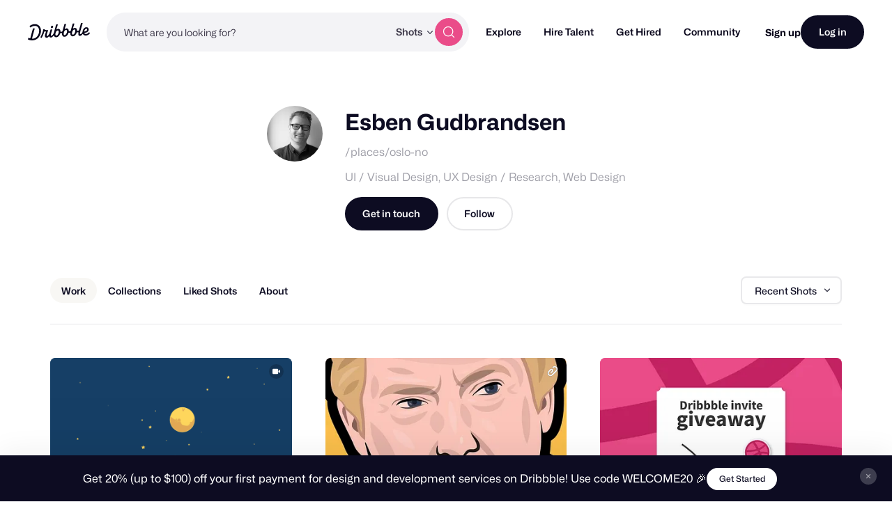

--- FILE ---
content_type: text/html; charset=utf-8
request_url: https://dribbble.com/esguno
body_size: 39486
content:






<!DOCTYPE html>
<html lang="en">
<head>
    <script id="cookieyes" type="text/javascript" src="https://cdn-cookieyes.com/client_data/780c76971bc38ef14edcd798/script.js"></script>

  <script>

  function getABTestValues() {
    const abTestElements = document.querySelectorAll('drb-ab-test');

    return Array.from(abTestElements).reduce((acc, el) => {
      const name = el.getAttribute('name');
      const value = el.getAttribute('value');

      if (name && value) {
        acc[name] = value;
      }

      return acc;
    }, {});
  }

  function setData() {
    window._drbbbv = window._drbbbv || {};
    window._drbbbv['anonymous_id'] = "c50e22f2-40f9-428d-9c1e-9da42cabe142";
    window._drbbbv['user_id'] = "";
    window._drbbbv['user_type'] = "guest";
    window._drbbbv['user_custom_ga_keys'] = [
    ]
    window._drbbbv['page_type'] = "profile_page";
    window._drbbbv['ab_test_data'] = getABTestValues();

    // Loads Google Tag Manager only after receiving cookie consent
    (function(w,d,s,l,i){w[l]=w[l]||[];w[l].push({'gtm.start':
    new Date().getTime(),event:'gtm.js'});var f=d.getElementsByTagName(s)[0],
    j=d.createElement(s),dl=l!='dataLayer'?'&l='+l:'';j.async=true;j.src=
    'https://www.googletagmanager.com/gtm.js?id='+i+dl;f.parentNode.insertBefore(j,f);
    })(window,document,'script','dataLayer', "GTM-NBX2C5CC")
  }

  // If CookieYes script hasn't loaded yet, wait for event before setting data
  if (!window.getCkyConsent) {
    document.addEventListener('cookieyes_banner_load', function(eventData) {
    // Set analytics if user does not require cookie consent
    if (
      (eventData && eventData.detail && !eventData.detail.activeLaw)
      || (
        // OR if they do require consent and have agreed to analytics cookies
        eventData
        && eventData.detail
        && eventData.detail.activeLaw
        && eventData.detail.categories
        && eventData.detail.categories.analytics
      )
    ) {
      setData();
    }
  });
  } else {
    // Set analytics properties if user does not require cookie consent
    if (
      (!window.getCkyConsent().activeLaw)
      || (
      // OR if they do require consent and have agreed to analytics cookies
        window.getCkyConsent().categories
        && window.getCkyConsent().categories.analytics
      )
    ) {
      setData();
    }
  }

  // Initialize GTM when user accepts analytics cookies
  document.addEventListener("cookieyes_consent_update", function (eventData) {
    if (eventData && eventData.detail && eventData.detail.accepted.includes("analytics")) {
        setData();
      }
  });
</script>



  <title>Esben Gudbrandsen | Dribbble</title>
  <meta name="description" content="Esben Gudbrandsen | UI / Visual Design, UX Design / Research, Web Design | Connect with them on Dribbble; the global community for designers and creative professionals." />
  <meta charset="utf-8" />
  <meta name="theme-color" content="#FFFFFF">
    <meta name="viewport" content="width=device-width, initial-scale=1.0, minimum-scale=1.0, interactive-widget=resizes-content" />
    <meta name="referrer" content="origin-when-cross-origin">
  <meta name="facebook-domain-verification" content="14yui0t6bj9n8uz4d48a2snpt3cvnz" />

    <link rel="preload" href="https://cdn.dribbble.com/assets/mona-sans/Mona-Sans-870dff5a10221ba7d01cc47eca10d0b2f911bd4196bb941985490bd8c7363cd9.woff2" as="font" crossorigin="anonymous">
  <link rel="preload" href="https://cdn.dribbble.com/assets/wf-visual-sans/WFVisualSans-RegularText-46461986901f80620e484e70aa8cbb90ede25a01351d464819a4e47a3f38ea43.woff2" as="font" crossorigin="anonymous">
  <link rel="preload" href="https://cdn.dribbble.com/assets/wf-visual-sans/WFVisualSans-SemiBold-aa0e55353b6a1b897f76a0fcbf5561fa243ce1b8b9f6aebcb5a186f0536713b1.woff2" as="font" crossorigin="anonymous">


  <link rel="preconnect" href="https://fonts.googleapis.com">
<link rel="preconnect" href="https://fonts.gstatic.com" crossorigin>
<link rel="preload" href="https://fonts.googleapis.com/css2?family=Source+Serif+4:wght@400;600&family=IBM+Plex+Mono:wght@500&display=swap" as="style" onload="this.onload=null;this.rel='stylesheet'">
<noscript>
  <link href="https://fonts.googleapis.com/css2?family=Source+Serif+4:wght@400;600&family=IBM+Plex+Mono:wght@500&display=swap" rel="stylesheet">
</noscript>



    <script src="https://js.stripe.com/v2/" defer="defer"></script>
  <!--[if gte IE 7]><!-->


  <link rel="stylesheet" href="https://cdn.dribbble.com/assets/profile-new-8b0fbd91effcd5f56e9e3ae795551a5e26da793b4025cce2bd7c2ceeaaf931f4.css" />

  <!-- <![endif]-->
  <link href="https://cdn.dribbble.com/assets/dribbble-vector-ball-c75e531ccee3110d0ee5ae951fd1d0a65d2ff25d3c0577757ea7e8d8e3e75db4.svg" rel="mask-icon" color="#EA64D9" />
<link href="https://cdn.dribbble.com/assets/apple-touch-icon-precomposed-182fb6df572b99fd9f7c870e5bd4441188121518640c0fa57782b258434d1e0f.png" rel="apple-touch-icon-precomposed" />
<link href="https://cdn.dribbble.com/assets/favicon-452601365a822699d1d5db718ddf7499d036e8c2f7da69e85160a4d2f83534bd.ico" rel="icon" sizes="any" />
<link href="https://cdn.dribbble.com/assets/favicon-192x192-d70ad402693bdd1a8460da7f9f3c590e817da7369c5287789ac968cf6947d214.png" rel="icon" sizes="192x192" type="image/png" >
<link href="https://cdn.dribbble.com/assets/favicon-99944ff731bb44d3a947810ca8728f177f8deac035a3a4342120c385fd7acb9d.svg" rel="icon" type="image/svg+xml" />

  
  <meta name="csrf-param" content="authenticity_token" />
<meta name="csrf-token" content="zmhg27TX9bKKOM3mh3IeljGcldRR802YNrzxf_xxmlwmbLHhVdSILbGaynli9qTx097EYIUMbcTFy8u0jVyF8A" />
  
  <script src="https://cdn.dribbble.com/assets/vite/assets/application-2c8680f5.js" crossorigin="anonymous" type="module" defer="defer"></script><link rel="modulepreload" href="https://cdn.dribbble.com/assets/vite/assets/portfolio-new-c7e76d36.js" as="script" crossorigin="anonymous" defer="defer">
<link rel="modulepreload" href="https://cdn.dribbble.com/assets/vite/assets/request-e0109385.js" as="script" crossorigin="anonymous" defer="defer">
<link rel="modulepreload" href="https://cdn.dribbble.com/assets/vite/assets/internal-tracking-949bf92e.js" as="script" crossorigin="anonymous" defer="defer">
<link rel="modulepreload" href="https://cdn.dribbble.com/assets/vite/assets/drb-toast-helpers-b5930a70.js" as="script" crossorigin="anonymous" defer="defer">
<link rel="modulepreload" href="https://cdn.dribbble.com/assets/vite/assets/google-tag-manager-utils-cbc0cd1f.js" as="script" crossorigin="anonymous" defer="defer">
<link rel="modulepreload" href="https://cdn.dribbble.com/assets/vite/assets/v2-check-circle-974aa791.js" as="script" crossorigin="anonymous" defer="defer">
<link rel="modulepreload" href="https://cdn.dribbble.com/assets/vite/assets/site-footer-d4d6d040.js" as="script" crossorigin="anonymous" defer="defer">
<link rel="modulepreload" href="https://cdn.dribbble.com/assets/vite/assets/index-d6c1af7c.js" as="script" crossorigin="anonymous" defer="defer">
<link rel="modulepreload" href="https://cdn.dribbble.com/assets/vite/assets/google-sign-in-03d1514c.js" as="script" crossorigin="anonymous" defer="defer">
<link rel="modulepreload" href="https://cdn.dribbble.com/assets/vite/assets/form-validation-58394433.js" as="script" crossorigin="anonymous" defer="defer">
<link rel="modulepreload" href="https://cdn.dribbble.com/assets/vite/assets/contact-info-detection-helpers-88c9e017.js" as="script" crossorigin="anonymous" defer="defer">
<link rel="modulepreload" href="https://cdn.dribbble.com/assets/vite/assets/expand-collapse-1ef905ba.js" as="script" crossorigin="anonymous" defer="defer">
<link rel="modulepreload" href="https://cdn.dribbble.com/assets/vite/assets/drb-confirm-helpers-15e164fa.js" as="script" crossorigin="anonymous" defer="defer">
<link rel="modulepreload" href="https://cdn.dribbble.com/assets/vite/assets/drb-dialog-helpers-7fc3e738.js" as="script" crossorigin="anonymous" defer="defer">
<link rel="modulepreload" href="https://cdn.dribbble.com/assets/vite/assets/pricing-03f3c7e1.js" as="script" crossorigin="anonymous" defer="defer">
<link rel="modulepreload" href="https://cdn.dribbble.com/assets/vite/assets/ai-input-1dd5e8c0.js" as="script" crossorigin="anonymous" defer="defer">
<link rel="modulepreload" href="https://cdn.dribbble.com/assets/vite/assets/form-handler-e91d0153.js" as="script" crossorigin="anonymous" defer="defer">
<link rel="modulepreload" href="https://cdn.dribbble.com/assets/vite/assets/v2-alert-pink-5610c78e.js" as="script" crossorigin="anonymous" defer="defer">
<link rel="modulepreload" href="https://cdn.dribbble.com/assets/vite/assets/check-verified-654e50fe.js" as="script" crossorigin="anonymous" defer="defer">
<link rel="modulepreload" href="https://cdn.dribbble.com/assets/vite/assets/screen-transitions-928a9f1a.js" as="script" crossorigin="anonymous" defer="defer">
<link rel="modulepreload" href="https://cdn.dribbble.com/assets/vite/assets/preload-helper-b857222e.js" as="script" crossorigin="anonymous" defer="defer">
<link rel="modulepreload" href="https://cdn.dribbble.com/assets/vite/assets/flickity-7e21c332.js" as="script" crossorigin="anonymous" defer="defer">
<link rel="modulepreload" href="https://cdn.dribbble.com/assets/vite/assets/photoswipe-fe6228ab.js" as="script" crossorigin="anonymous" defer="defer">
<link rel="modulepreload" href="https://cdn.dribbble.com/assets/vite/assets/media-37c7c646.js" as="script" crossorigin="anonymous" defer="defer">
<link rel="modulepreload" href="https://cdn.dribbble.com/assets/vite/assets/project-cost-breakdown-e5c2ce24.js" as="script" crossorigin="anonymous" defer="defer">
<link rel="modulepreload" href="https://cdn.dribbble.com/assets/vite/assets/site-nav-017004e5.js" as="script" crossorigin="anonymous" defer="defer">
<link rel="modulepreload" href="https://cdn.dribbble.com/assets/vite/assets/index-ecfc279f.js" as="script" crossorigin="anonymous" defer="defer">
<link rel="modulepreload" href="https://cdn.dribbble.com/assets/vite/assets/unsafe-html-c2c7ba68.js" as="script" crossorigin="anonymous" defer="defer">
<link rel="modulepreload" href="https://cdn.dribbble.com/assets/vite/assets/chunk.6CTB5ZDJ-ecd2c56f.js" as="script" crossorigin="anonymous" defer="defer">
<link rel="modulepreload" href="https://cdn.dribbble.com/assets/vite/assets/throttle-3094f99e.js" as="script" crossorigin="anonymous" defer="defer">
<link rel="modulepreload" href="https://cdn.dribbble.com/assets/vite/assets/_commonjsHelpers-de833af9.js" as="script" crossorigin="anonymous" defer="defer">
<link rel="modulepreload" href="https://cdn.dribbble.com/assets/vite/assets/debounce-01590c98.js" as="script" crossorigin="anonymous" defer="defer">
<link rel="modulepreload" href="https://cdn.dribbble.com/assets/vite/assets/isSymbol-09cd3a26.js" as="script" crossorigin="anonymous" defer="defer">
<link rel="modulepreload" href="https://cdn.dribbble.com/assets/vite/assets/toNumber-7a06b4ca.js" as="script" crossorigin="anonymous" defer="defer">
<link rel="modulepreload" href="https://cdn.dribbble.com/assets/vite/assets/animation-7e2d11a2.js" as="script" crossorigin="anonymous" defer="defer">
<link rel="modulepreload" href="https://cdn.dribbble.com/assets/vite/assets/isEqual-d151e389.js" as="script" crossorigin="anonymous" defer="defer">
<link rel="modulepreload" href="https://cdn.dribbble.com/assets/vite/assets/_baseIsEqual-220da518.js" as="script" crossorigin="anonymous" defer="defer">
<link rel="modulepreload" href="https://cdn.dribbble.com/assets/vite/assets/isArray-e26b23e9.js" as="script" crossorigin="anonymous" defer="defer">
<link rel="modulepreload" href="https://cdn.dribbble.com/assets/vite/assets/_baseUnary-56bc5bee.js" as="script" crossorigin="anonymous" defer="defer">
<link rel="modulepreload" href="https://cdn.dribbble.com/assets/vite/assets/js.cookie-edb2da2a.js" as="script" crossorigin="anonymous" defer="defer">
<link rel="modulepreload" href="https://cdn.dribbble.com/assets/vite/assets/tiptap-extension-underline.esm-3123e256.js" as="script" crossorigin="anonymous" defer="defer">
<link rel="modulepreload" href="https://cdn.dribbble.com/assets/vite/assets/file-upload-af359e3e.js" as="script" crossorigin="anonymous" defer="defer">
<link rel="modulepreload" href="https://cdn.dribbble.com/assets/vite/assets/index-ec1be37d.js" as="script" crossorigin="anonymous" defer="defer">
<link rel="modulepreload" href="https://cdn.dribbble.com/assets/vite/assets/axios-8f19e258.js" as="script" crossorigin="anonymous" defer="defer">
<link rel="modulepreload" href="https://cdn.dribbble.com/assets/vite/assets/axios_helper-7e964c2e.js" as="script" crossorigin="anonymous" defer="defer">
<link rel="modulepreload" href="https://cdn.dribbble.com/assets/vite/assets/string-5478061d.js" as="script" crossorigin="anonymous" defer="defer">
<link rel="modulepreload" href="https://cdn.dribbble.com/assets/vite/assets/pluralize-e121862b.js" as="script" crossorigin="anonymous" defer="defer">
<link rel="modulepreload" href="https://cdn.dribbble.com/assets/vite/assets/url-36a92b4e.js" as="script" crossorigin="anonymous" defer="defer">
<link rel="modulepreload" href="https://cdn.dribbble.com/assets/vite/assets/site-nav-autocomplete-dbf97700.js" as="script" crossorigin="anonymous" defer="defer"><link rel="stylesheet" href="https://cdn.dribbble.com/assets/vite/assets/shoelace-overrides-a3aff624.css" media="screen" defer="defer" />
<link rel="stylesheet" href="https://cdn.dribbble.com/assets/vite/assets/flickity-2722653d.css" media="screen" defer="defer" />
<link rel="stylesheet" href="https://cdn.dribbble.com/assets/vite/assets/site-nav-autocomplete-14ad979f.css" media="screen" defer="defer" />
  <meta name="action-cable-url" content="wss://cable.dribbble.com" />
    <link rel="canonical" href="https://dribbble.com/esguno" />
  <meta property="og:type" content="profile" />
<meta property="og:title" content="Esben Gudbrandsen" />
<meta name="twitter:title" content="Esben Gudbrandsen" />
<meta property="og:site_name" content="Dribbble" />
<meta name="twitter:site" content="@dribbble" />
<meta name="twitter:domain" content="dribbble.com" />
<meta property="og:url" content="https://cdn.dribbble.com/userupload/22600232/file/still-ce1f60923cfd91d887c80467ac962934.gif?resize=800x600" />
<meta name="twitter:url" content="https://dribbble.com/esguno" />
<meta name="twitter:creator" content="@esguno" />
<meta property="og:image" content="https://cdn.dribbble.com/userupload/22600232/file/still-ce1f60923cfd91d887c80467ac962934.gif?resize=800x600" />
<meta property="og:image:secure_url" content="https://cdn.dribbble.com/userupload/22600232/file/still-ce1f60923cfd91d887c80467ac962934.gif?resize=800x600" />
<meta property="og:image:alt" content="Dribbble shot titled &quot;Daily UI Challenge #015 On/Off Switch&quot; by Esben Gudbrandsen" />
<meta property="og:image:width" content="800" />
<meta property="og:image:height" content="600" />
<meta name="twitter:image" content="https://cdn.dribbble.com/userupload/22600232/file/still-ce1f60923cfd91d887c80467ac962934.gif?resize=800x600" />
<meta name="twitter:image:alt" content="Dribbble shot titled &quot;Daily UI Challenge #015 On/Off Switch&quot; by Esben Gudbrandsen" />
<meta name="twitter:card" content="player" />
<meta name="twitter:player" content="https://dribbble.com/shots/4216530-Daily-UI-Challenge-015-On-Off-Switch/player" />
<meta name="twitter:player:width" content="800" />
<meta name="twitter:player:height" content="600" />

  
    <link rel="stylesheet" href="https://cdn.dribbble.com/assets/profile-new-async-23c5ee5436763f61501b39ea07f5839ccc79bae54a7c29096a5cd9c2495bda37.css" media="print" onload="this.media='all'">
  <noscript><link rel="stylesheet" href="https://cdn.dribbble.com/assets/profile-new-async-23c5ee5436763f61501b39ea07f5839ccc79bae54a7c29096a5cd9c2495bda37.css"></noscript>



  <script src="https://www.google.com/recaptcha/api.js?render=explicit" defer async></script>


  <meta property="fb:app_id" content="811749452338490">

  <script>
    if (location.hash.match(/^#\./) && window.history) {
      window.history.replaceState({}, window.title, location.origin + location.pathname + location.search)
    }
  </script>
  <noscript>
    <style>ol.dribbbles { display: block !important }</style>
  </noscript>

  <script src="https://accounts.google.com/gsi/client" async></script>
</head>

<body id="profile" class="logged-out not-pro not-player not-self not-team not-on-team no-hiring " data-turbo="false">


  <div class="announcements announcements--dark" data-announcements style="visibility: hidden; opacity: 0;">
  <div class="announcements__content">
      <div data-announcement="/announcements/5917/view" data-announcement-id="5917" data-track-location="announcement" class="announcement ">
        <p><span>Get 20% (up to $100) off your first payment for design and development services on Dribbble! Use code WELCOME20 🎉 </span></p>
          <a href="https://dribbble.com/instantmatch" target="_blank" class="btn2 btn2--x-small announcements__cta-btn" data-track-cta>
            Get Started
          </a>
      </div>
  </div>

  <button data-announcements-close class="announcements__close-btn btn2 btn2--tertiary btn2--circle" aria-label="close">
    <svg xmlns="http://www.w3.org/2000/svg" viewBox="0 0 26 26" fill="none" role="img" aria-hidden="true" class="icon announcements__close-icon">
<path d="M8.28596 6.51819C7.7978 6.03003 7.00634 6.03003 6.51819 6.51819C6.03003 7.00634 6.03003 7.7978 6.51819 8.28596L11.2322 13L6.51819 17.714C6.03003 18.2022 6.03003 18.9937 6.51819 19.4818C7.00634 19.97 7.7978 19.97 8.28596 19.4818L13 14.7678L17.714 19.4818C18.2022 19.97 18.9937 19.97 19.4818 19.4818C19.97 18.9937 19.97 18.2022 19.4818 17.714L14.7678 13L19.4818 8.28596C19.97 7.7978 19.97 7.00634 19.4818 6.51819C18.9937 6.03003 18.2022 6.03003 17.714 6.51819L13 11.2322L8.28596 6.51819Z" fill="currentColor"></path>
</svg>
  </button>
</div>


<div class="site-nav" data-site-nav >
  <div class="site-nav__dark-overlay"></div>

  <div class="site-nav__wrapper">
    <button class="site-nav-burger" data-site-nav-burger aria-label="Toggle mobile menu">
      <span></span>
      <span></span>
      <span></span>
    </button>

    <a class="site-nav__logo" href="/" aria-label="Back to home page">
      <svg xmlns="http://www.w3.org/2000/svg" width="210" height="59" viewBox="0 0 210 59" fill="none">
    <title>Dribbble: the community for graphic design</title>
<path fill-rule="evenodd" clip-rule="evenodd" d="M206.622 31.928C207.065 31.4116 207.85 31.4352 208.253 31.986H208.25L209.784 34.0834C210.075 34.4864 210.073 35.0425 209.769 35.4349C207.106 38.8893 202.44 42.2143 196.81 42.5359C192.366 42.7887 188.701 41.1051 186.706 37.9221C186.311 37.2925 185.44 37.2557 184.997 37.8511C182.63 41.0286 179.766 43.5134 176.782 43.6845C171.467 43.9876 169.966 40.4228 171.28 32.563C171.412 31.7805 170.726 31.1192 169.987 31.3141C168.885 31.6065 167.715 31.7356 166.528 31.633C166.034 31.5907 165.571 31.8912 165.422 32.3811C163.455 38.8418 158.774 44.8518 152.715 45.1997C148.847 45.421 143.069 43.205 143.647 33.9462C143.695 33.1927 143.019 32.5999 142.323 32.8106C141.11 33.1795 139.804 33.3534 138.474 33.2401C137.981 33.1979 137.52 33.4983 137.371 33.9885C135.404 40.449 130.723 46.4592 124.664 46.8068C120.796 47.0282 115.018 44.8124 115.596 35.5536C115.644 34.7998 114.968 34.207 114.272 34.418C113.059 34.7869 111.753 34.9634 110.423 34.8473C109.93 34.8053 109.469 35.1057 109.32 35.5956C107.352 42.0564 102.672 48.0664 96.6132 48.4142C93.8613 48.5723 90.1398 47.4945 88.4308 43.5264C88.1016 42.7599 87.1144 42.6438 86.6257 43.3105C84.2334 46.5751 81.3193 49.152 78.2762 49.3259C75.1571 49.505 73.4509 48.2535 72.7091 46.0216C72.4458 45.2339 71.4609 45.0467 70.9293 45.6712C68.8002 48.1744 66.3749 50.0082 63.9216 50.1479C60.1393 50.3666 57.9619 47.563 57.7823 44.1667C57.5747 40.204 59.2887 35.564 61.2025 30.4999C61.4684 29.7964 60.9873 29.0348 60.2608 29.0032C59.157 28.956 57.8963 28.8399 56.7113 28.6185C56.1771 28.5159 55.6583 28.8479 55.5063 29.3907C53.243 37.4716 49.7771 45.392 46.8529 50.074C46.5263 50.5984 45.8505 50.7381 45.3593 50.377L43.1264 48.7331C42.6682 48.393 42.5441 47.7397 42.8504 47.247C47.0759 40.478 50.8278 29.8807 52.1215 22.0421C52.2025 21.5415 52.61 21.17 53.0986 21.141L56.0683 20.9697C56.7493 20.9302 57.2861 21.5652 57.162 22.2634L57.1493 22.3372C57.0379 22.959 57.4532 23.5439 58.0532 23.6257C60.7164 23.992 64.6963 24.0366 67.3975 23.9313C68.157 23.9023 68.6938 24.6875 68.4178 25.4226C66.2507 31.1876 63.3469 39.1765 63.5139 42.3382C63.5899 43.7662 64.2204 44.5462 65.3291 44.4829C67.4508 44.3619 70.7141 40.0959 73.1876 35.3455C73.2331 35.261 73.2659 35.169 73.2862 35.0741C74.1196 31.3543 75.3565 27.2068 76.6061 23.0163L76.6837 22.7561C76.8128 22.3188 77.1901 22.0131 77.6306 21.9868L81.1876 21.7839C81.9219 21.7417 82.4712 22.4795 82.2485 23.2093C82.0654 23.8112 81.883 24.409 81.7023 25.0014C78.5723 35.2603 75.9438 43.8759 79.4838 43.6742C81.7978 43.5422 85.0764 39.6164 87.8966 34.0279C87.9421 33.9356 87.9751 33.8381 87.9954 33.7355C88.1372 33.0055 88.3092 32.2416 88.5195 31.4432C90.1639 24.8753 92.0286 18.3691 93.8955 11.855C94.4717 9.8446 95.0481 7.83341 95.6182 5.81945C95.7449 5.37417 96.1245 5.06062 96.57 5.03426L100.221 4.82611C100.963 4.78396 101.512 5.52962 101.279 6.26474C99.8208 10.8388 98.2967 15.7106 96.8487 20.4006C96.5448 21.3887 97.603 22.2107 98.4386 21.6416C99.8791 20.6562 101.545 20.0027 103.158 19.9105C107.267 19.676 110.064 23.0565 110.332 28.1496C110.347 28.4184 110.363 28.7082 110.37 29.0032C110.385 29.5673 110.808 30.023 111.348 30.0704C113.282 30.2417 115.259 29.6673 116.786 28.3051C116.943 28.1654 117.049 27.9757 117.102 27.7701C118.616 21.8916 120.287 16.0568 121.959 10.2147C122.532 8.21455 123.105 6.21353 123.672 4.20956C123.798 3.76427 124.178 3.45072 124.624 3.42438L128.274 3.21623C129.016 3.17408 129.566 3.91972 129.333 4.65484C127.874 9.22892 126.35 14.1007 124.902 18.7907C124.598 19.7788 125.657 20.6008 126.492 20.0317C127.933 19.0463 129.599 18.3929 131.211 18.3006C135.32 18.0662 138.117 21.4466 138.386 26.5399C138.401 26.8084 138.416 27.0985 138.424 27.3935C138.436 27.9573 138.862 28.4132 139.401 28.4607C141.335 28.6318 143.312 28.0573 144.839 26.6951C144.996 26.5557 145.102 26.3659 145.156 26.1604C146.67 20.2818 148.34 14.4471 150.013 8.6051C150.586 6.60484 151.158 4.60372 151.725 2.59968C151.852 2.15439 152.232 1.84085 152.677 1.8145L156.328 1.60635C157.07 1.56419 157.619 2.30985 157.386 3.04497C155.928 7.61902 154.404 12.4908 152.956 17.1808C152.652 18.1689 153.71 18.991 154.546 18.4219C155.986 17.4364 157.652 16.783 159.265 16.6908C163.374 16.4563 166.171 19.8367 166.44 24.9299C166.455 25.2013 166.47 25.4885 166.477 25.7835C166.493 26.3447 166.913 26.8032 167.452 26.8507C169.323 27.0166 171.237 26.4844 172.741 25.2171C172.908 25.0774 173.024 24.8798 173.08 24.6637C174.804 18.0187 177.336 9.31324 179.777 0.981894C179.906 0.541877 180.285 0.236236 180.726 0.209888L184.344 0.0017367C185.078 -0.0404207 185.627 0.692063 185.407 1.42191C182.047 12.5778 179.308 22.3372 177.797 28.0944C175.789 35.9039 175.711 38.1567 177.994 38.025C179.911 37.9143 182.493 35.1952 184.928 31.0847C185.025 30.924 185.075 30.7397 185.083 30.5526C185.402 22.324 190.447 14.8385 197.946 14.409C202.969 14.1218 205.721 17.916 205.918 21.6495C206.293 28.7767 199.248 33.3324 192.42 32.9107C191.625 32.8606 191.047 33.7145 191.397 34.4574C192.351 36.4967 194.359 37.6352 197.787 37.4374C201.048 37.2531 204.468 34.439 206.622 31.928ZM93.7548 33.9278C92.1345 40.4228 94.1017 42.9652 96.646 42.8203C100.823 42.5805 104.864 34.9263 104.553 29.019C104.416 26.4396 102.907 25.0958 101.145 25.1961C98.2106 25.3646 95.0512 28.745 93.7548 33.9278ZM121.808 32.3207C120.188 38.8154 122.155 41.3581 124.7 41.2131H124.697C128.874 40.9734 132.917 33.3192 132.606 27.4119C132.472 24.8324 130.96 23.4886 129.198 23.5887C126.264 23.7574 123.105 27.1379 121.808 32.3207ZM149.862 30.7133C148.242 37.2082 150.209 39.7509 152.753 39.606H152.751C156.925 39.3662 160.971 31.712 160.66 25.8047C160.525 23.2251 159.014 21.8814 157.252 21.9815C154.318 22.1501 151.158 25.5307 149.862 30.7133ZM200.584 22.2239C200.559 20.5218 199.513 19.2887 197.817 19.3862H197.815C194.483 19.5785 191.875 23.1856 191.045 27.562C190.913 28.2577 191.422 28.9058 192.103 28.8899C196.407 28.7821 200.721 25.9416 200.584 22.2239ZM44.3525 25.3837C43.9171 12.1962 35.3423 3.49339 22.6712 3.94658C17.2307 4.19426 11.0052 6.25733 6.32164 9.9461C5.88113 10.2939 5.76719 10.9315 6.06593 11.4163L8.05331 14.6519C8.39254 15.2052 9.11407 15.3185 9.60776 14.9075C13.1724 11.9459 18.0383 10.0041 22.7193 9.79855C31.403 9.43757 37.7828 14.9971 38.1551 25.7367C38.6209 38.2417 30.2157 52.5461 16.7091 53.3207C16.2382 53.3471 15.7471 53.3577 15.2559 53.3577C14.5673 53.3577 14.0585 52.6858 14.2306 51.9901C16.8357 41.4744 19.8763 30.1974 22.9776 19.7029C23.1928 18.973 22.6459 18.2458 21.9143 18.288L17.9648 18.5146C17.5218 18.5409 17.142 18.8492 17.0129 19.2918C14.0331 29.6045 11.0508 40.7895 8.36723 51.284C8.21279 51.89 7.59761 52.2379 7.02544 52.0427C5.62543 51.566 4.34693 51.0232 3.2583 50.3881C2.73677 50.0825 2.07601 50.2987 1.80765 50.8571L0.11142 54.4037C-0.139216 54.9281 0.0455967 55.5709 0.539275 55.8527C4.38489 58.0345 10.223 59.2806 16.0914 58.9462C35.4032 57.8393 44.864 40.0015 44.3525 25.3889V25.3837ZM82.3044 9.18082C79.955 9.31518 77.8713 11.9553 78.0183 14.7377C78.1143 16.5715 79.2917 17.7967 81.1195 17.694C83.4689 17.5596 85.6106 14.7798 85.4714 12.1318C85.3754 10.298 84.0005 9.08333 82.3044 9.18082Z" fill="currentColor"></path>
</svg>
    </a>

    
<div class="site-nav-search site-nav-search--nav ">
  <div class="site-nav-search__wrapper" data-nav-autocomplete-panel-container>
    <div
      data-nav-autocomplete-container
      data-algolia-application-id="W5ZOF5AQ8X"
      data-algolia-search-api-key="32b93de0e6eabd7b51cf093f0d7e3a1c"
      data-algolia-shots-index-name="Screenshot_query_suggestions"
      data-algolia-services-index-name="ServiceOffering_query_suggestions"
      data-algolia-designers-index-name="User_query_suggestions"
    >
      <input
        class="site-nav-search__input"
        type="text"
        placeholder="What are you looking for?"
        value=""
        autocomplete="off"
        autocapitalize="off"
      />
    </div>

    <drb-dropdown value="shots" placement="bottom-start" flip distance="0" data-site-nav-search-type aria-label="Change search type">
      <button class="site-nav-search__dropdown-trigger dropdown2 dropdown2--text-only" type="button">
        <span data-dropdown-label>Shots</span>
      </button>

      <div slot="dropdown-content">
        <drb-dropdown-option value="shots">Shots</drb-dropdown-option>
        <drb-dropdown-option value="designers">Designers</drb-dropdown-option>
        <drb-dropdown-option value="services">Services</drb-dropdown-option>
      </div>
    </drb-dropdown>

    <button class="site-nav-search__btn btn2 btn2--circle btn2--primary-alt" data-site-nav-search-submit aria-label="Search">
      <svg xmlns="http://www.w3.org/2000/svg" width="24" height="24" viewBox="0 0 24 24" fill="none" role="img" aria-hidden="true" class="icon ">
  <path d="M21 21L16.65 16.65M19 11C19 15.4183 15.4183 19 11 19C6.58172 19 3 15.4183 3 11C3 6.58172 6.58172 3 11 3C15.4183 3 19 6.58172 19 11Z" stroke="currentColor" stroke-width="1.5" stroke-linecap="round" stroke-linejoin="round"></path>
</svg>
    </button>
  </div>
</div>


    <nav class="site-nav-main" role="navigation" data-site-nav-main>
      <div class="site-nav-main__wrapper">
        <ul class="site-nav-main__list">
          <li class="site-nav-main__item">
            <a href="/shots/popular" class="site-nav-main__link" data-site-nav-sub-trigger>Explore</a>

            <ul class="site-nav-sub">

              <li>
                <a href="/shots/popular" class="site-nav-sub__link site-nav-sub__link--bold">
                  <svg xmlns="http://www.w3.org/2000/svg" width="24" height="24" viewBox="0 0 24 24" fill="none" role="img" aria-hidden="true" class="icon ">
  <path d="M22 7L14.1314 14.8686C13.7354 15.2646 13.5373 15.4627 13.309 15.5368C13.1082 15.6021 12.8918 15.6021 12.691 15.5368C12.4627 15.4627 12.2646 15.2646 11.8686 14.8686L9.13137 12.1314C8.73535 11.7354 8.53735 11.5373 8.30902 11.4632C8.10817 11.3979 7.89183 11.3979 7.69098 11.4632C7.46265 11.5373 7.26465 11.7354 6.86863 12.1314L2 17M22 7H15M22 7V14" stroke="currentColor" stroke-width="2" stroke-linecap="round" stroke-linejoin="round"></path>
</svg>
                  Popular
                </a>
              </li>

              <li>
                <a href="/shots/recent" class="site-nav-sub__link site-nav-sub__link--bold">
                  <svg xmlns="http://www.w3.org/2000/svg" width="24" height="24" viewBox="0 0 24 24" fill="none" role="img" aria-hidden="true" class="icon ">
<path d="M4.5 22V17M4.5 7V2M2 4.5H7M2 19.5H7M13 3L11.2658 7.50886C10.9838 8.24209 10.8428 8.60871 10.6235 8.91709C10.4292 9.1904 10.1904 9.42919 9.91709 9.62353C9.60871 9.84281 9.24209 9.98381 8.50886 10.2658L4 12L8.50886 13.7342C9.24209 14.0162 9.60871 14.1572 9.91709 14.3765C10.1904 14.5708 10.4292 14.8096 10.6235 15.0829C10.8428 15.3913 10.9838 15.7579 11.2658 16.4911L13 21L14.7342 16.4911C15.0162 15.7579 15.1572 15.3913 15.3765 15.0829C15.5708 14.8096 15.8096 14.5708 16.0829 14.3765C16.3913 14.1572 16.7579 14.0162 17.4911 13.7342L22 12L17.4911 10.2658C16.7579 9.98381 16.3913 9.8428 16.0829 9.62353C15.8096 9.42919 15.5708 9.1904 15.3765 8.91709C15.1572 8.60871 15.0162 8.24209 14.7342 7.50886L13 3Z" stroke="currentColor" stroke-width="1.5" stroke-linecap="round" stroke-linejoin="round"></path>
</svg>
                  New and Noteworthy
                </a>
              </li>

              <li class="site-nav-sub__divider"></li>

              <li>
                <a href="/shots/popular/product-design" class="site-nav-sub__link">Product Design</a>
              </li>

              <li>
                <a href="/shots/popular/web-design" class="site-nav-sub__link">Web Design</a>
              </li>

              <li>
                <a href="/shots/popular/animation" class="site-nav-sub__link">Animation</a>
              </li>

              <li>
                <a href="/shots/popular/branding" class="site-nav-sub__link">Branding</a>
              </li>

              <li>
                <a href="/shots/popular/illustration" class="site-nav-sub__link">Illustration</a>
              </li>

              <li>
                <a href="/shots/popular/mobile" class="site-nav-sub__link">Mobile</a>
              </li>

              <li>
                <a href="/shots/popular/typography" class="site-nav-sub__link">Typography</a>
              </li>

              <li>
                <a href="/shots/popular/print" class="site-nav-sub__link">Print</a>
              </li>
            </ul>
          </li>

          <li class="site-nav-main__item">
            <a href="/designers" class="site-nav-main__link" data-site-nav-sub-trigger>Hire Talent</a>

            <ul class="site-nav-sub site-nav-sub--wide-format">
              <li class="site-nav-sub__item" style="--site-nav-sub-item-order: -1">
                <a
                  href="/instantmatch"
                  class="site-nav-sub__link site-nav-sub__link--bold"
                  data-internal-track-cta="GetMatched"
                >
                  <div class="site-nav-sub__content-wrapper">
                    <svg xmlns="http://www.w3.org/2000/svg" width="26" height="26" viewBox="0 0 26 26" fill="none" role="img" aria-hidden="true" class="icon ">
<path d="M19.9818 11.1647V6.42118C19.9818 4.52359 19.9818 3.57479 19.5939 2.85001C19.2527 2.21247 18.7082 1.69414 18.0385 1.3693C17.2772 1 16.2805 1 14.2873 1H6.69454C4.70126 1 3.70463 1 2.9433 1.3693C2.27361 1.69414 1.72914 2.21247 1.38792 2.85001C1 3.57479 1 4.52359 1 6.42118V18.1671C1 20.0646 1 21.0134 1.38792 21.7382C1.72914 22.3758 2.27361 22.8941 2.9433 23.2189C3.70463 23.5882 4.70126 23.5882 6.69454 23.5882H10.4909M11.0841 11.1647H5.74545M6.93181 15.6824H5.74545M15.2363 6.64706H5.74545M14.7752 25V22.1765M14.8529 16.2471V13.4235M13.4033 14.8353H16.3025M13.3256 23.5882H16.2248M19.7815 13.9882L18.776 16.5344C18.6124 16.9485 18.5307 17.1555 18.4035 17.3296C18.2908 17.484 18.1524 17.6188 17.9939 17.7286C17.8151 17.8524 17.6025 17.932 17.1774 18.0913L14.563 19.0706L17.1774 20.0499C17.6025 20.2091 17.8151 20.2888 17.9939 20.4126C18.1524 20.5223 18.2908 20.6572 18.4035 20.8115C18.5307 20.9857 18.6124 21.1927 18.776 21.6068L19.7815 24.1529L20.787 21.6068C20.9505 21.1927 21.0323 20.9857 21.1594 20.8115C21.2721 20.6572 21.4106 20.5223 21.5691 20.4126C21.7479 20.2888 21.9605 20.2091 22.3856 20.0499L25 19.0706L22.3856 18.0913C21.9605 17.932 21.7479 17.8524 21.5691 17.7286C21.4106 17.6188 21.2721 17.484 21.1594 17.3297C21.0323 17.1555 20.9505 16.9485 20.787 16.5344L19.7815 13.9882Z" stroke="currentColor" stroke-width="1.5" stroke-linecap="round" stroke-linejoin="round"></path>
</svg>

                    <div class="site-nav-sub__text-content">
                      <span class="site-nav-sub__title">Start Project Brief</span>
                      <span class="site-nav-sub__description">Get recommendations and proposals</span>
                    </div>
                  </div>
                </a>
              </li>

              <li class="site-nav-sub__item" style="--site-nav-sub-item-order: -1; --site-nav-sub-item-column: 1">
                <a href="/designers" class="site-nav-sub__link site-nav-sub__link--bold">
                  <div class="site-nav-sub__content-wrapper">
                    <svg xmlns="http://www.w3.org/2000/svg" width="24" height="24" viewBox="0 0 24 24" fill="none" role="img" aria-hidden="true" class="icon ">
  <path d="M22 21V19C22 17.1362 20.7252 15.5701 19 15.126M15.5 3.29076C16.9659 3.88415 18 5.32131 18 7C18 8.67869 16.9659 10.1159 15.5 10.7092M17 21C17 19.1362 17 18.2044 16.6955 17.4693C16.2895 16.4892 15.5108 15.7105 14.5307 15.3045C13.7956 15 12.8638 15 11 15H8C6.13623 15 5.20435 15 4.46927 15.3045C3.48915 15.7105 2.71046 16.4892 2.30448 17.4693C2 18.2044 2 19.1362 2 21M13.5 7C13.5 9.20914 11.7091 11 9.5 11C7.29086 11 5.5 9.20914 5.5 7C5.5 4.79086 7.29086 3 9.5 3C11.7091 3 13.5 4.79086 13.5 7Z" stroke="currentColor" stroke-width="2" stroke-linecap="round" stroke-linejoin="round"></path>
</svg>

                    <div class="site-nav-sub__text-content">
                      <span class="site-nav-sub__title">Browse Profiles</span>
                      <span class="site-nav-sub__description">Find and message talent directly</span>
                    </div>
                  </div>
                </a>
              </li>

              <li class="site-nav-sub__item" style="--site-nav-sub-item-order: -1; --site-nav-sub-item-column: 1">
                <a href="/services" class="site-nav-sub__link site-nav-sub__link--bold">
                  <div class="site-nav-sub__content-wrapper">
                    <svg xmlns="http://www.w3.org/2000/svg" width="24" height="24" viewBox="0 0 24 24" fill="none" role="img" aria-hidden="true" class="icon ">
  <path d="M8 8H8.01M2 5.2L2 9.67451C2 10.1637 2 10.4083 2.05526 10.6385C2.10425 10.8425 2.18506 11.0376 2.29472 11.2166C2.4184 11.4184 2.59135 11.5914 2.93726 11.9373L10.6059 19.6059C11.7939 20.7939 12.388 21.388 13.0729 21.6105C13.6755 21.8063 14.3245 21.8063 14.927 21.6105C15.612 21.388 16.2061 20.7939 17.3941 19.6059L19.6059 17.3941C20.7939 16.2061 21.388 15.612 21.6105 14.927C21.8063 14.3245 21.8063 13.6755 21.6105 13.0729C21.388 12.388 20.7939 11.7939 19.6059 10.6059L11.9373 2.93726C11.5914 2.59135 11.4184 2.4184 11.2166 2.29472C11.0376 2.18506 10.8425 2.10425 10.6385 2.05526C10.4083 2 10.1637 2 9.67452 2L5.2 2C4.0799 2 3.51984 2 3.09202 2.21799C2.7157 2.40973 2.40973 2.71569 2.21799 3.09202C2 3.51984 2 4.07989 2 5.2ZM8.5 8C8.5 8.27614 8.27614 8.5 8 8.5C7.72386 8.5 7.5 8.27614 7.5 8C7.5 7.72386 7.72386 7.5 8 7.5C8.27614 7.5 8.5 7.72386 8.5 8Z" stroke="currentColor" stroke-width="1.5" stroke-linecap="round" stroke-linejoin="round"></path>
</svg>

                    <div class="site-nav-sub__text-content">
                      <span class="site-nav-sub__title">Explore Services</span>
                      <span class="site-nav-sub__description">Hire quickly with pre-packaged services</span>
                    </div>
                  </div>
                </a>
              </li>

               <li class="site-nav-sub__item site-nav-sub__item--no-hover-bg" style="--site-nav-sub-item-column: 2; --site-nav-sub-item-row: 1 / 2; --site-nav-sub-content-padding: 16px 0;">
                <div class="site-nav-sub__content-wrapper" style="--subnav-text-content-gap: 16px">
                  <div class="site-nav-sub__text-content">
                    <a href="/jobs/new" class="site-nav-sub__title">
                      Post a Full-Time Job →
                    </a>
                  </div>
                </div>
              </li>

              <span class="site-nav-sub__divider"></span>

              <a href="https://help.dribbble.com/articles/11083661" class="site-nav-sub__learn-more" target="_blank">
                <svg xmlns="http://www.w3.org/2000/svg" width="24" height="24" viewBox="0 0 24 24" fill="none" role="img" aria-hidden="true" class="icon ">
<path d="M12 20H5.2C4.07989 20 3.51984 20 3.09202 19.782C2.71569 19.5903 2.40973 19.2843 2.21799 18.908C2 18.4802 2 17.9201 2 16.8V7.2C2 6.07989 2 5.51984 2.21799 5.09202C2.40973 4.71569 2.71569 4.40973 3.09202 4.21799C3.51984 4 4.07989 4 5.2 4H5.6C7.84021 4 8.96031 4 9.81596 4.43597C10.5686 4.81947 11.1805 5.43139 11.564 6.18404C12 7.03968 12 8.15979 12 10.4M12 20V10.4M12 20H18.8C19.9201 20 20.4802 20 20.908 19.782C21.2843 19.5903 21.5903 19.2843 21.782 18.908C22 18.4802 22 17.9201 22 16.8V7.2C22 6.07989 22 5.51984 21.782 5.09202C21.5903 4.71569 21.2843 4.40973 20.908 4.21799C20.4802 4 19.9201 4 18.8 4H18.4C16.1598 4 15.0397 4 14.184 4.43597C13.4314 4.81947 12.8195 5.43139 12.436 6.18404C12 7.03968 12 8.15979 12 10.4" stroke="#655C7A" stroke-width="1.5" stroke-linecap="round" stroke-linejoin="round"></path>
</svg>
                <span>Learn more about how hiring works on Dribbble →</span>
              </a>
            </ul>
          </li>

          <li class="site-nav-main__item">
            <a href="/jobs" class="site-nav-main__link" data-site-nav-sub-trigger>Get Hired</a>

            <ul class="site-nav-sub site-nav-sub--wide-format">
              <li class="site-nav-sub__item" style="--site-nav-sub-item-order: -1">
                <a href="/browse-project-briefs" class="site-nav-sub__link site-nav-sub__link--bold">
                  <div class="site-nav-sub__content-wrapper" style="--site-nav-sub-icon-size: 23px; --site-nav-sub-svg-offset: -2px;">
                    <svg xmlns="http://www.w3.org/2000/svg" width="24" height="24" viewBox="0 0 24 24" fill="none" role="img" aria-hidden="true" class="icon ">
<path d="M14 11H8M10 15H8M16 7H8M20 6.8V17.2C20 18.8802 20 19.7202 19.673 20.362C19.3854 20.9265 18.9265 21.3854 18.362 21.673C17.7202 22 16.8802 22 15.2 22H8.8C7.11984 22 6.27976 22 5.63803 21.673C5.07354 21.3854 4.6146 20.9265 4.32698 20.362C4 19.7202 4 18.8802 4 17.2V6.8C4 5.11984 4 4.27976 4.32698 3.63803C4.6146 3.07354 5.07354 2.6146 5.63803 2.32698C6.27976 2 7.11984 2 8.8 2H15.2C16.8802 2 17.7202 2 18.362 2.32698C18.9265 2.6146 19.3854 3.07354 19.673 3.63803C20 4.27976 20 5.11984 20 6.8Z" stroke="currentColor" stroke-width="1.5" stroke-linecap="round" stroke-linejoin="round"></path>
</svg>

                    <div class="site-nav-sub__text-content">
                      <span class="site-nav-sub__title">
                        Browse Project Briefs
                      </span>

                      <span class="site-nav-sub__description">Send proposals to clients</span>
                    </div>
                  </div>
                </a>
              </li>

              <li class="site-nav-sub__item" style="--site-nav-sub-item-order: -1; --site-nav-sub-item-row: 2">
                <a href="/session/new" class="site-nav-sub__link site-nav-sub__link--bold">
                  <div class="site-nav-sub__content-wrapper">
                    <svg xmlns="http://www.w3.org/2000/svg" width="24" height="24" viewBox="0 0 24 24" fill="none" role="img" aria-hidden="true" class="icon ">
  <path d="M20 10.5V6.8C20 5.11984 20 4.27976 19.673 3.63803C19.3854 3.07354 18.9265 2.6146 18.362 2.32698C17.7202 2 16.8802 2 15.2 2H8.8C7.11984 2 6.27976 2 5.63803 2.32698C5.07354 2.6146 4.6146 3.07354 4.32698 3.63803C4 4.27976 4 5.11984 4 6.8V17.2C4 18.8802 4 19.7202 4.32698 20.362C4.6146 20.9265 5.07354 21.3854 5.63803 21.673C6.27976 22 7.11984 22 8.8 22H12M18 21V15M15 18H21" stroke="currentColor" stroke-width="2" stroke-linecap="round" stroke-linejoin="round"></path>
</svg>

                    <div class="site-nav-sub__text-content">
                      <span class="site-nav-sub__title">
                        Add a Service
                      </span>

                      <span class="site-nav-sub__description">Let clients purchase your services</span>
                    </div>
                  </div>
                </a>
              </li>

              <li class="site-nav-sub__item site-nav-sub__item--no-hover-bg" style="--site-nav-sub-item-column: 2; --site-nav-sub-item-row: 1 / 2; --site-nav-sub-content-padding: 16px 0;">
                <div class="site-nav-sub__content-wrapper" style="--subnav-text-content-gap: 16px">
                  <div class="site-nav-sub__text-content">
                    <a href="/pro" class="site-nav-sub__title">
                      Upgrade to Pro →
                    </a>

                    <a href="/designer-advertising" class="site-nav-sub__title">
                      Advertise with Us →
                    </a>
                  </div>
                </div>
              </li>

              <li class="site-nav-sub__item" style="--site-nav-sub-item-order: -1; --site-nav-sub-item-column: 1">
                <a href="/jobs" class="site-nav-sub__link site-nav-sub__link--bold">
                  <div class="site-nav-sub__content-wrapper">
                    <svg xmlns="http://www.w3.org/2000/svg" width="24" height="24" viewBox="0 0 24 24" fill="none" role="img" aria-hidden="true" class="icon ">
  <path d="M16 7C16 6.07003 16 5.60504 15.8978 5.22354C15.6204 4.18827 14.8117 3.37962 13.7765 3.10222C13.395 3 12.93 3 12 3C11.07 3 10.605 3 10.2235 3.10222C9.18827 3.37962 8.37962 4.18827 8.10222 5.22354C8 5.60504 8 6.07003 8 7M5.2 21H18.8C19.9201 21 20.4802 21 20.908 20.782C21.2843 20.5903 21.5903 20.2843 21.782 19.908C22 19.4802 22 18.9201 22 17.8V10.2C22 9.07989 22 8.51984 21.782 8.09202C21.5903 7.71569 21.2843 7.40973 20.908 7.21799C20.4802 7 19.9201 7 18.8 7H5.2C4.07989 7 3.51984 7 3.09202 7.21799C2.71569 7.40973 2.40973 7.71569 2.21799 8.09202C2 8.51984 2 9.07989 2 10.2V17.8C2 18.9201 2 19.4802 2.21799 19.908C2.40973 20.2843 2.71569 20.5903 3.09202 20.782C3.51984 21 4.0799 21 5.2 21Z" stroke="currentColor" stroke-width="2" stroke-linecap="round" stroke-linejoin="round"></path>
</svg>

                    <div class="site-nav-sub__text-content">
                      <span class="site-nav-sub__title">Apply to Full-Time Jobs</span>
                      <span class="site-nav-sub__description">View open design roles</span>
                    </div>
                  </div>
                </a>
              </li>

              <span class="site-nav-sub__divider"></span>

              <a href="https://help.dribbble.com/articles/11083653" class="site-nav-sub__learn-more" target="_blank">
                <svg xmlns="http://www.w3.org/2000/svg" width="24" height="24" viewBox="0 0 24 24" fill="none" role="img" aria-hidden="true" class="icon ">
<path d="M12 20H5.2C4.07989 20 3.51984 20 3.09202 19.782C2.71569 19.5903 2.40973 19.2843 2.21799 18.908C2 18.4802 2 17.9201 2 16.8V7.2C2 6.07989 2 5.51984 2.21799 5.09202C2.40973 4.71569 2.71569 4.40973 3.09202 4.21799C3.51984 4 4.07989 4 5.2 4H5.6C7.84021 4 8.96031 4 9.81596 4.43597C10.5686 4.81947 11.1805 5.43139 11.564 6.18404C12 7.03968 12 8.15979 12 10.4M12 20V10.4M12 20H18.8C19.9201 20 20.4802 20 20.908 19.782C21.2843 19.5903 21.5903 19.2843 21.782 18.908C22 18.4802 22 17.9201 22 16.8V7.2C22 6.07989 22 5.51984 21.782 5.09202C21.5903 4.71569 21.2843 4.40973 20.908 4.21799C20.4802 4 19.9201 4 18.8 4H18.4C16.1598 4 15.0397 4 14.184 4.43597C13.4314 4.81947 12.8195 5.43139 12.436 6.18404C12 7.03968 12 8.15979 12 10.4" stroke="#655C7A" stroke-width="1.5" stroke-linecap="round" stroke-linejoin="round"></path>
</svg>
                <span>Learn more about getting hired on Dribbble →</span>
              </a>
            </ul>
          </li>

          <li class="site-nav-main__item">
            <a href="/stories" class="site-nav-main__link" data-site-nav-sub-trigger>Community</a>

            <ul class="site-nav-sub">
              <li class="site-nav-sub__item">
                <a href="/stories" class="site-nav-sub__link site-nav-sub__link--bold">
                  <div class="site-nav-sub__content-wrapper">
                    <svg xmlns="http://www.w3.org/2000/svg" width="24" height="24" viewBox="0 0 24 24" fill="none" role="img" aria-hidden="true" class="icon ">
<path d="M21 9.25H15M21 4H3M21 14.75H15M21 20H3M4.6 16H9.4C9.96005 16 10.2401 16 10.454 15.891C10.6422 15.7951 10.7951 15.6422 10.891 15.454C11 15.2401 11 14.9601 11 14.4V9.6C11 9.03995 11 8.75992 10.891 8.54601C10.7951 8.35785 10.6422 8.20487 10.454 8.10899C10.2401 8 9.96005 8 9.4 8H4.6C4.03995 8 3.75992 8 3.54601 8.10899C3.35785 8.20487 3.20487 8.35785 3.10899 8.54601C3 8.75992 3 9.03995 3 9.6V14.4C3 14.9601 3 15.2401 3.10899 15.454C3.20487 15.6422 3.35785 15.7951 3.54601 15.891C3.75992 16 4.03995 16 4.6 16Z" stroke="currentColor" stroke-width="1.5" stroke-linecap="round" stroke-linejoin="round"></path>
</svg>

                    <div class="site-nav-sub__text-content">
                      <span class="site-nav-sub__title">
                        Blog
                      </span>

                      <span class="site-nav-sub__description">Design inspiration, stories, and tips</span>
                    </div>
                  </div>
                </a>
              </li>

              <li class="site-nav-sub__item">
                <a href="/shots?list=playoffs" class="site-nav-sub__link site-nav-sub__link--bold">
                  <div class="site-nav-sub__content-wrapper">
                    <svg xmlns="http://www.w3.org/2000/svg" width="24" height="24" viewBox="0 0 24 24" fill="none" role="img" aria-hidden="true" class="icon ">
<path d="M12 15C8.68629 15 6 12.3137 6 9V3.44444C6 3.0306 6 2.82367 6.06031 2.65798C6.16141 2.38021 6.38021 2.16141 6.65798 2.06031C6.82367 2 7.0306 2 7.44444 2H16.5556C16.9694 2 17.1763 2 17.342 2.06031C17.6198 2.16141 17.8386 2.38021 17.9397 2.65798C18 2.82367 18 3.0306 18 3.44444V9C18 12.3137 15.3137 15 12 15ZM12 15V18M18 4H20.5C20.9659 4 21.1989 4 21.3827 4.07612C21.6277 4.17761 21.8224 4.37229 21.9239 4.61732C22 4.80109 22 5.03406 22 5.5V6C22 6.92997 22 7.39496 21.8978 7.77646C21.6204 8.81173 20.8117 9.62038 19.7765 9.89778C19.395 10 18.93 10 18 10M6 4H3.5C3.03406 4 2.80109 4 2.61732 4.07612C2.37229 4.17761 2.17761 4.37229 2.07612 4.61732C2 4.80109 2 5.03406 2 5.5V6C2 6.92997 2 7.39496 2.10222 7.77646C2.37962 8.81173 3.18827 9.62038 4.22354 9.89778C4.60504 10 5.07003 10 6 10M7.44445 22H16.5556C16.801 22 17 21.801 17 21.5556C17 19.5919 15.4081 18 13.4444 18H10.5556C8.59188 18 7 19.5919 7 21.5556C7 21.801 7.19899 22 7.44445 22Z" stroke="currentColor" stroke-width="1.5" stroke-linecap="round" stroke-linejoin="round"></path>
</svg>

                    <div class="site-nav-sub__text-content">
                      <span class="site-nav-sub__title">Playoffs</span>

                      <span class="site-nav-sub__description">
                        Join creative challenges and show your skills
                      </span>
                    </div>
                  </div>
                </a>
              </li>

              <li class="site-nav-sub__item">
                <a href="https://help.dribbble.com" class="site-nav-sub__link site-nav-sub__link--bold">
                  <div class="site-nav-sub__content-wrapper">
                    <svg xmlns="http://www.w3.org/2000/svg" width="24" height="24" viewBox="0 0 24 24" fill="none" role="img" aria-hidden="true" class="icon ">
<path d="M9.08997 8.99999C9.32507 8.33166 9.78912 7.7681 10.3999 7.40912C11.0107 7.05015 11.7289 6.91893 12.4271 7.0387C13.1254 7.15848 13.7588 7.52151 14.215 8.06352C14.6713 8.60552 14.921 9.29151 14.92 9.99999C14.92 12 11.92 13 11.92 13M12 17H12.01M3 7.94145V16.0586C3 16.4012 3 16.5725 3.05048 16.7253C3.09515 16.8605 3.16816 16.9846 3.26463 17.0893C3.37369 17.2076 3.52345 17.2908 3.82297 17.4572L11.223 21.5683C11.5066 21.7259 11.6484 21.8047 11.7985 21.8355C11.9315 21.8629 12.0685 21.8629 12.2015 21.8355C12.3516 21.8047 12.4934 21.7259 12.777 21.5683L20.177 17.4572C20.4766 17.2908 20.6263 17.2076 20.7354 17.0893C20.8318 16.9846 20.9049 16.8605 20.9495 16.7253C21 16.5725 21 16.4012 21 16.0586V7.94145C21 7.5988 21 7.42748 20.9495 7.27468C20.9049 7.13951 20.8318 7.01542 20.7354 6.91073C20.6263 6.7924 20.4766 6.7092 20.177 6.54279L12.777 2.43168C12.4934 2.27412 12.3516 2.19535 12.2015 2.16446C12.0685 2.13713 11.9315 2.13713 11.7985 2.16446C11.6484 2.19535 11.5066 2.27412 11.223 2.43168L3.82297 6.54279C3.52345 6.7092 3.37369 6.7924 3.26463 6.91073C3.16816 7.01542 3.09515 7.13951 3.05048 7.27468C3 7.42748 3 7.5988 3 7.94145Z" stroke="currentColor" stroke-width="1.5" stroke-linecap="round" stroke-linejoin="round"></path>
</svg>

                    <div class="site-nav-sub__text-content">
                      <span class="site-nav-sub__title">Help Center</span>

                      <span class="site-nav-sub__description">
                        Get quick answers and learn how to use Dribbble
                      </span>
                    </div>
                  </div>
                </a>
              </li>

              <span class="site-nav-sub__divider"></span>

              <div class="site-nav-sub__learn-more">
                <span>Follow Us</span>

                <div class="site-nav-sub__social-links">

                  <a href="https://instagram.com/dribbble" class="site-footer__social-link" target="_blank" rel="noreferrer">
                    <svg xmlns="http://www.w3.org/2000/svg" viewBox="0 0 16 16" fill-rule="evenodd" clip-rule="evenodd" stroke-linejoin="round" stroke-miterlimit="1.414" role="img" aria-hidden="true" class="icon "><path d="M8 0C5.827 0 5.555.01 4.702.048 3.85.088 3.27.222 2.76.42c-.526.204-.973.478-1.417.923-.445.444-.72.89-.923 1.417-.198.51-.333 1.09-.372 1.942C.008 5.555 0 5.827 0 8s.01 2.445.048 3.298c.04.852.174 1.433.372 1.942.204.526.478.973.923 1.417.444.445.89.72 1.417.923.51.198 1.09.333 1.942.372.853.04 1.125.048 3.298.048s2.445-.01 3.298-.048c.852-.04 1.433-.174 1.942-.372.526-.204.973-.478 1.417-.923.445-.444.72-.89.923-1.417.198-.51.333-1.09.372-1.942.04-.853.048-1.125.048-3.298s-.01-2.445-.048-3.298c-.04-.852-.174-1.433-.372-1.942-.204-.526-.478-.973-.923-1.417-.444-.445-.89-.72-1.417-.923-.51-.198-1.09-.333-1.942-.372C10.445.008 10.173 0 8 0zm0 1.44c2.136 0 2.39.01 3.233.048.78.036 1.203.166 1.485.276.374.145.64.318.92.598.28.28.453.546.598.92.11.282.24.705.276 1.485.038.844.047 1.097.047 3.233s-.01 2.39-.048 3.233c-.036.78-.166 1.203-.276 1.485-.145.374-.318.64-.598.92-.28.28-.546.453-.92.598-.282.11-.705.24-1.485.276-.844.038-1.097.047-3.233.047s-2.39-.01-3.233-.048c-.78-.036-1.203-.166-1.485-.276-.374-.145-.64-.318-.92-.598-.28-.28-.453-.546-.598-.92-.11-.282-.24-.705-.276-1.485C1.45 10.39 1.44 10.136 1.44 8s.01-2.39.048-3.233c.036-.78.166-1.203.276-1.485.145-.374.318-.64.598-.92.28-.28.546-.453.92-.598.282-.11.705-.24 1.485-.276C5.61 1.45 5.864 1.44 8 1.44zm0 2.452c-2.27 0-4.108 1.84-4.108 4.108 0 2.27 1.84 4.108 4.108 4.108 2.27 0 4.108-1.84 4.108-4.108 0-2.27-1.84-4.108-4.108-4.108zm0 6.775c-1.473 0-2.667-1.194-2.667-2.667 0-1.473 1.194-2.667 2.667-2.667 1.473 0 2.667 1.194 2.667 2.667 0 1.473-1.194 2.667-2.667 2.667zm5.23-6.937c0 .53-.43.96-.96.96s-.96-.43-.96-.96.43-.96.96-.96.96.43.96.96z"></path></svg>
                    <span class="accessibility-text">Instagram</span>
                  </a>

                  <a href="https://x.com/dribbble" class="site-footer__social-link" target="_blank" rel="noreferrer">
                    <svg xmlns="http://www.w3.org/2000/svg" width="16" height="16" viewBox="0 0 16 16" role="img" aria-hidden="true" class="icon "><path d="M9.492 6.773 15.32 0h-1.379L8.88 5.883 4.836 0H.176l6.113 8.895L.176 16h1.379l5.347-6.21L11.168 16h4.664Zm-1.89 2.2L6.98 8.09 2.055 1.04h2.12l3.977 5.687.618.886 5.171 7.395h-2.12Zm0 0" style="stroke:none;fill-rule:nonzero;fill:#1a1a1a;fill-opacity:1"></path></svg>
                    <span class="accessibility-text">X</span>
                  </a>

                  <a href="https://www.pinterest.com/dribbble/" class="site-footer__social-link" target="_blank" rel="noreferrer">
                    <svg xmlns="http://www.w3.org/2000/svg" aria-labelledby="abw722lddigb53yd1r81b1fageymsb3e" role="img" viewBox="0 0 24 24" aria-hidden="true" class="icon "><title id="abw722lddigb53yd1r81b1fageymsb3e">Pinterest icon</title><path d="M12.017 0C5.396 0 .029 5.367.029 11.987c0 5.079 3.158 9.417 7.618 11.162-.105-.949-.199-2.403.041-3.439.219-.937 1.406-5.957 1.406-5.957s-.359-.72-.359-1.781c0-1.663.967-2.911 2.168-2.911 1.024 0 1.518.769 1.518 1.688 0 1.029-.653 2.567-.992 3.992-.285 1.193.6 2.165 1.775 2.165 2.128 0 3.768-2.245 3.768-5.487 0-2.861-2.063-4.869-5.008-4.869-3.41 0-5.409 2.562-5.409 5.199 0 1.033.394 2.143.889 2.741.099.12.112.225.085.345-.09.375-.293 1.199-.334 1.363-.053.225-.172.271-.401.165-1.495-.69-2.433-2.878-2.433-4.646 0-3.776 2.748-7.252 7.92-7.252 4.158 0 7.392 2.967 7.392 6.923 0 4.135-2.607 7.462-6.233 7.462-1.214 0-2.354-.629-2.758-1.379l-.749 2.848c-.269 1.045-1.004 2.352-1.498 3.146 1.123.345 2.306.535 3.55.535 6.607 0 11.985-5.365 11.985-11.987C23.97 5.39 18.592.026 11.985.026L12.017 0z"></path></svg>
                    <span class="accessibility-text">Pinterest</span>
                  </a>

                  <a href="https://www.youtube.com/dribbble/" class="site-footer__social-link" target="_blank" rel="noreferrer">
                    <svg xmlns="http://www.w3.org/2000/svg" width="16" height="16" viewBox="0 0 16 16" fill="none" role="img" aria-hidden="true" class="icon ">
<path d="M15.5638 4.18665C15.382 3.50663 14.8464 2.97097 14.1663 2.7892C12.9338 2.45885 7.99102 2.45885 7.99102 2.45885C7.99102 2.45885 3.04823 2.45885 1.81569 2.7892C1.13567 2.97097 0.600013 3.50663 0.418241 4.18665C0.0878906 5.41918 0.0878906 7.99103 0.0878906 7.99103C0.0878906 7.99103 0.0878906 10.5629 0.418241 11.7954C0.600013 12.4754 1.13567 13.0111 1.81569 13.1929C3.04823 13.5232 7.99102 13.5232 7.99102 13.5232C7.99102 13.5232 12.9338 13.5232 14.1663 13.1929C14.8464 13.0111 15.382 12.4754 15.5638 11.7954C15.8941 10.5629 15.8941 7.99103 15.8941 7.99103C15.8941 7.99103 15.8941 5.41918 15.5638 4.18665ZM6.41039 10.362V5.6201L10.5169 7.99103L6.41039 10.362Z" fill="currentColor"></path>
</svg>
                    <span class="accessibility-text">Youtube</span>
                  </a>

                  <a href="https://www.tiktok.com/@dribbble.com" class="site-footer__social-link" target="_blank" rel="noreferrer">
                    <svg xmlns="http://www.w3.org/2000/svg" width="16" height="16" viewBox="0 0 16 16" fill="none" role="img" aria-hidden="true" class="icon ">
<path d="M12.8809 3.70813C12.7796 3.6558 12.6811 3.59843 12.5856 3.53625C12.3078 3.35264 12.0532 3.1363 11.8271 2.89188C11.2615 2.24469 11.0503 1.58813 10.9724 1.12844H10.9756C10.9106 0.746875 10.9374 0.5 10.9415 0.5H8.36525V10.4619C8.36525 10.5956 8.36526 10.7278 8.35963 10.8584C8.35963 10.8747 8.35807 10.8897 8.35713 10.9072C8.35713 10.9144 8.35713 10.9219 8.35557 10.9294C8.35557 10.9312 8.35557 10.9331 8.35557 10.935C8.32841 11.2924 8.21383 11.6377 8.02191 11.9405C7.82999 12.2432 7.56661 12.4942 7.25494 12.6713C6.93011 12.856 6.56272 12.953 6.189 12.9525C4.98869 12.9525 4.01588 11.9738 4.01588 10.765C4.01588 9.55625 4.98869 8.5775 6.189 8.5775C6.41622 8.57729 6.64203 8.61304 6.85807 8.68344L6.86119 6.06031C6.20537 5.9756 5.5391 6.02772 4.90443 6.21339C4.26976 6.39906 3.68046 6.71424 3.17369 7.13906C2.72965 7.52488 2.35634 7.98522 2.07057 8.49938C1.96182 8.68688 1.5515 9.44031 1.50182 10.6631C1.47057 11.3572 1.679 12.0763 1.77838 12.3734V12.3797C1.84088 12.5547 2.08307 13.1519 2.47775 13.6553C2.79602 14.0591 3.17203 14.4139 3.59369 14.7081V14.7019L3.59994 14.7081C4.84713 15.5556 6.22994 15.5 6.22994 15.5C6.46932 15.4903 7.27119 15.5 8.18182 15.0684C9.19182 14.59 9.76682 13.8772 9.76682 13.8772C10.1342 13.4513 10.4263 12.9659 10.6306 12.4419C10.8637 11.8291 10.9415 11.0941 10.9415 10.8003V5.51531C10.9728 5.53406 11.389 5.80937 11.389 5.80937C11.389 5.80937 11.9887 6.19375 12.9243 6.44406C13.5956 6.62219 14.4999 6.65969 14.4999 6.65969V4.10219C14.1831 4.13656 13.5396 4.03656 12.8809 3.70813Z" fill="currentColor"></path>
</svg>
                    <span class="accessibility-text">TikTok</span>
                  </a>

                  <a href="https://threads.com/dribbble" class="site-footer__social-link" target="_blank" rel="noreferrer">
                    <svg xmlns="http://www.w3.org/2000/svg" width="16" height="16" viewBox="0 0 16 16" fill="none" role="img" aria-hidden="true" class="icon ">
<path d="M11.7948 7.41569C11.7259 7.38266 11.6559 7.35087 11.585 7.32043C11.4615 5.04485 10.218 3.74208 8.1302 3.72875C8.12074 3.72869 8.11133 3.72869 8.10187 3.72869C6.85307 3.72869 5.81447 4.26174 5.17521 5.23173L6.32346 6.0194C6.80101 5.29486 7.55047 5.1404 8.10242 5.1404C8.1088 5.1404 8.1152 5.1404 8.12151 5.14046C8.80896 5.14484 9.32771 5.34472 9.66346 5.7345C9.90779 6.01828 10.0712 6.41042 10.1521 6.90532C9.54262 6.80173 8.88346 6.76987 8.17879 6.81027C6.19377 6.92462 4.91763 8.08233 5.00334 9.691C5.04683 10.507 5.45335 11.209 6.14796 11.6676C6.73524 12.0553 7.49162 12.2448 8.27773 12.2019C9.31587 12.145 10.1303 11.7489 10.6985 11.0247C11.13 10.4747 11.4029 9.76192 11.5234 8.86383C12.0181 9.16242 12.3848 9.55533 12.5873 10.0277C12.9316 10.8306 12.9517 12.15 11.8751 13.2257C10.9319 14.168 9.79804 14.5757 8.0845 14.5883C6.18372 14.5742 4.74619 13.9646 3.81155 12.7764C2.93633 11.6638 2.48402 10.0568 2.46714 8C2.48402 5.94315 2.93633 4.33613 3.81155 3.22356C4.74619 2.03541 6.1837 1.42583 8.08447 1.41171C9.99904 1.42594 11.4616 2.03845 12.432 3.23233C12.9079 3.8178 13.2666 4.55407 13.5031 5.41253L14.8487 5.05352C14.562 3.99685 14.111 3.08631 13.4971 2.33117C12.253 0.800557 10.4335 0.0162623 8.08917 0H8.07978C5.74017 0.0162058 3.94105 0.803483 2.7324 2.33994C1.65687 3.7072 1.10207 5.60964 1.08343 7.99438L1.08337 8L1.08343 8.00563C1.10207 10.3903 1.65687 12.2928 2.7324 13.6601C3.94105 15.1965 5.74017 15.9838 8.07978 16H8.08917C10.1692 15.9856 11.6354 15.441 12.8432 14.2343C14.4235 12.6555 14.3759 10.6766 13.855 9.46175C13.4814 8.59058 12.769 7.88302 11.7948 7.41569ZM8.20342 10.7923C7.33342 10.8413 6.42957 10.4508 6.38501 9.61433C6.35197 8.99417 6.82636 8.30217 8.25681 8.21973C8.42062 8.21028 8.58137 8.20567 8.73929 8.20567C9.25887 8.20567 9.74496 8.25614 10.1869 8.35275C10.022 10.4113 9.05521 10.7455 8.20342 10.7923Z" fill="currentColor"></path>
</svg>
                    <span class="accessibility-text">Threads</span>
                  </a>
                </div>
              </div>
            </ul>
          </li>


            <li class="site-nav-main__item site-nav-medium-screens-only">
              <a href="/instantmatch" class="site-nav-main__link site-nav-main__link--pink">Start Project Brief</a>
            </li>
        </ul>
      </div>
    </nav>

    <div class="site-nav__actions-container">
        <div class="site-nav-icon-actions">
          <button class="site-nav-icon-actions__item" data-site-nav-search-btn>
            <svg xmlns="http://www.w3.org/2000/svg" width="24" height="24" viewBox="0 0 24 24" fill="none" role="img" aria-hidden="true" class="icon ">
  <path d="M21 21L16.65 16.65M19 11C19 15.4183 15.4183 19 11 19C6.58172 19 3 15.4183 3 11C3 6.58172 6.58172 3 11 3C15.4183 3 19 6.58172 19 11Z" stroke="currentColor" stroke-width="1.5" stroke-linecap="round" stroke-linejoin="round"></path>
</svg>
          </button>
        </div>

        <a href="/signups/new" class="site-nav__signup site-nav-hide-mobile">
          Sign up
        </a>

        <a href="/session/new" class="site-nav__login btn2 btn2--medium">
          Log in
        </a>
    </div>
  </div>
</div>


<div class="ajax notice hide">
  <h2></h2>
</div>



<div class="notice-alert">
  <h3><!-- message goes here --></h3>
  <div class="close" aria-label="close">
    <img
      class="lazyload"
      data-src="https://cdn.dribbble.com/assets/icon-shot-x-light-05e45af08fe143f0ef18842bb2e94c2f4959000d3f1fda176220a2e6409c2f01.png"
      width="16"
      height="16"
      alt="close"
    >
  </div>
</div>

<div id="wrap">
  
    <div class="profile-masthead ">
      <section class="profile-simple-masthead">
  <div class="container-large masthead-wrapper">
    <drb-avatar class="masthead-avatar" >
      <img class="profile-avatar" alt="Esben Gudbrandsen" src="https://cdn.dribbble.com/users/168383/avatars/normal/2af61ac0b1289ecdc2e117c6e9934529.jpeg?1618414437" />
    </drb-avatar>
    <div class="masthead-content">
      <h1 class="masthead-profile-name">Esben Gudbrandsen</h1>
        <p class="masthead-profile-locality"><a href="/places/oslo-no">/places/oslo-no</a></p>
        <p class="masthead-profile-specializations">
          UI / Visual Design, UX Design / Research, Web Design
        </p>
      <div class="masthead-actions">
        
<div class="profile-action-buttons btn2--medium">
    <div class="hire-prompt-trigger profile-action-item  ">
      


    <a title="Get in touch" class="btn2  " data-message-dialog-button="" data-message-recipient="168383" data-signup-trigger="true" data-href="/signups/new" data-context="message-user" href="/signups/new">
            <span>Get in touch</span>

</a>

  <drb-ab-test name="get_in_touch_20260106" value="a"></drb-ab-test>

  <drb-ab-test name="get_in_touch_ab_20251225" value="true"></drb-ab-test>
  <drb-ab-test name="logged_out_message_flow" value="false"></drb-ab-test>


    </div>
  
  <div class="follow-prompt profile-action-item" data-user-id="168383">

    <a class="btn2 btn2--tertiary tipsy-mobile-disabled follow  " rel="tipsy" title="Follow Esben Gudbrandsen" data-signup-trigger="" data-context="follow-user" href="/esguno/followers">
      <span>Follow</span>
</a>    <a class="btn2 btn2--tertiary tipsy-mobile-disabled unfollow  " href="/esguno/followers/esguno">
      <span>Following</span>
</a>    <a rel="nofollow" class="btn2 btn2--tertiary-alt tipsy-mobile-disabled unblock " data-hover="Unblock" href="/blocks/esguno">
      <span>Blocked</span>
</a></div>

  


</div>

      </div>

    </div>
  </div>
</section>

  </div>
  <div class="container-large">
  <div class="profile-subnav">
    <div class="profile-subnav-menu">
      <nav class="scrolling-subnav">
        <span class="scroll scroll-backward">
          <a class="d-none" href="#"><svg xmlns="http://www.w3.org/2000/svg" width="24" height="24" viewBox="0 0 24 24" fill="none" role="img" aria-hidden="true" class="icon ">
<path d="M21.5265 8.77171C22.1578 8.13764 22.1578 7.10962 21.5265 6.47555C20.8951 5.84148 19.8714 5.84148 19.24 6.47555L11.9999 13.7465L4.75996 6.47573C4.12858 5.84166 3.10492 5.84166 2.47354 6.47573C1.84215 7.10979 1.84215 8.13782 2.47354 8.77188L10.8332 17.1671C10.8408 17.1751 10.8486 17.183 10.8565 17.1909C11.0636 17.399 11.313 17.5388 11.577 17.6103C11.5834 17.6121 11.5899 17.6138 11.5964 17.6154C12.132 17.7536 12.7242 17.6122 13.1435 17.1911C13.1539 17.1807 13.1641 17.1702 13.1742 17.1596L21.5265 8.77171Z"></path>
</svg></a>
        </span>
        <span class="scroll scroll-forward">
          <a class="d-none" href="#"><svg xmlns="http://www.w3.org/2000/svg" width="24" height="24" viewBox="0 0 24 24" fill="none" role="img" aria-hidden="true" class="icon ">
<path d="M21.5265 8.77171C22.1578 8.13764 22.1578 7.10962 21.5265 6.47555C20.8951 5.84148 19.8714 5.84148 19.24 6.47555L11.9999 13.7465L4.75996 6.47573C4.12858 5.84166 3.10492 5.84166 2.47354 6.47573C1.84215 7.10979 1.84215 8.13782 2.47354 8.77188L10.8332 17.1671C10.8408 17.1751 10.8486 17.183 10.8565 17.1909C11.0636 17.399 11.313 17.5388 11.577 17.6103C11.5834 17.6121 11.5899 17.6138 11.5964 17.6154C12.132 17.7536 12.7242 17.6122 13.1435 17.1911C13.1539 17.1807 13.1641 17.1702 13.1742 17.1596L21.5265 8.77171Z"></path>
</svg></a>
        </span>
        <ul class="scrolling-subnav-list">
          <li class="work active empty ">
  <a href="/esguno/shots">
    <span class="label">Work</span>


</a></li>




          <li class="collections empty ">
  <a href="/esguno/collections">
    <span class="label">Collections</span>


</a></li>


          <li class="liked shots empty ">
  <a href="/esguno/likes">
    <span class="label">Liked Shots</span>


</a></li>


          

          <li class="about empty ">
  <a href="/esguno/about">
    <span class="label">About</span>


</a></li>




        </ul>
      </nav>
    </div>

      <div class="profile-subnav-actions">
            
<div class="shots-filter">
    <span class="btn-dropdown btn-dropdown-neue js-shots-filter-select">
      <a class="form-btn outlined btn-dropdown-link btn-dropdown-link--small" data-track-sub-nav href="#">
        <svg xmlns="http://www.w3.org/2000/svg" width="24" height="24" viewBox="0 0 24 24" fill="none" role="img" aria-hidden="true" class="icon btn-dropdown-caret">
<path d="M21.5265 8.77171C22.1578 8.13764 22.1578 7.10962 21.5265 6.47555C20.8951 5.84148 19.8714 5.84148 19.24 6.47555L11.9999 13.7465L4.75996 6.47573C4.12858 5.84166 3.10492 5.84166 2.47354 6.47573C1.84215 7.10979 1.84215 8.13782 2.47354 8.77188L10.8332 17.1671C10.8408 17.1751 10.8486 17.183 10.8565 17.1909C11.0636 17.399 11.313 17.5388 11.577 17.6103C11.5834 17.6121 11.5899 17.6138 11.5964 17.6154C12.132 17.7536 12.7242 17.6122 13.1435 17.1911C13.1539 17.1807 13.1641 17.1702 13.1742 17.1596L21.5265 8.77171Z"></path>
</svg>
        <span class="js-current-filter">Recent Shots</span>
      </a>
      <div class="btn-dropdown-options">
        <ul>
            <li><a class="dropdown-item active" data-selectvalue="recent" data-selectTitle="Recent Shots" href="#">Recent Shots</a></li>
            <li><a class="dropdown-item " data-selectvalue="popular" data-selectTitle="Popular Shots" href="#">Popular Shots</a></li>
        </ul>
      </div>
    </span>
</div>


      </div>
  </div>
</div>


  

  <div id="wrap-inner" class="flushed">
    <div id="content" role="main">
        <div id="main" class="main-full" data-user-id=168383>
    

<div class="container-large content-wrapper">
    
    <div class="shot-grid-wrapper">
      

<ol class="js-thumbnail-grid shots-grid group dribbbles  ">
  
<li
  id="screenshot-4216530" data-thumbnail-id="4216530"
  class="shot-thumbnail js-thumbnail shot-thumbnail-container    "
  data-ad-data=""
  data-boost-id=""
  data-is-boost-fallback=""
  data-request-source=""
  data-track-location="Shot"
>
  

<div class="js-thumbnail-base shot-thumbnail-base disabled-shot-section dribbble-shot dribbble gif"
>
      <figure
    style="background-color: #163F66"
  class="js-thumbnail-placeholder shot-thumbnail-placeholder"
>
  <noscript>
    <img src="https://cdn.dribbble.com/userupload/22600232/file/still-ce1f60923cfd91d887c80467ac962934.gif?resize=400x0" alt="Daily UI Challenge #015 On/Off Switch after effects challenge daily dailyui onoff sketchapp switch">
  </noscript>
    <img alt="Daily UI Challenge #015 On/Off Switch after effects challenge daily dailyui onoff sketchapp switch" fetchpriority="auto" data-srcset="https://cdn.dribbble.com/userupload/22600232/file/still-ce1f60923cfd91d887c80467ac962934.gif?format=webp&amp;resize=320x240&amp;vertical=center 320w, https://cdn.dribbble.com/userupload/22600232/file/still-ce1f60923cfd91d887c80467ac962934.gif?format=webp&amp;resize=400x300&amp;vertical=center 400w, https://cdn.dribbble.com/userupload/22600232/file/still-ce1f60923cfd91d887c80467ac962934.gif?format=webp&amp;resize=450x338&amp;vertical=center 450w, https://cdn.dribbble.com/userupload/22600232/file/still-ce1f60923cfd91d887c80467ac962934.gif?format=webp&amp;resize=640x480&amp;vertical=center 640w, https://cdn.dribbble.com/userupload/22600232/file/still-ce1f60923cfd91d887c80467ac962934.gif?format=webp&amp;resize=700x525&amp;vertical=center 700w, https://cdn.dribbble.com/userupload/22600232/file/still-ce1f60923cfd91d887c80467ac962934.gif?format=webp&amp;resize=800x600&amp;vertical=center 800w" data-src="https://cdn.dribbble.com/userupload/22600232/file/still-ce1f60923cfd91d887c80467ac962934.gif?format=webp&amp;resize=400x300&amp;vertical=center" data-sizes="auto" data-animated-url="https://cdn.dribbble.com/userupload/22600232/file/original-08ac421f7e73dd99ef7cc291447661fd.gif" class=" lazyload" src="[data-uri]" />
</figure>


    <div class="shot-thumbnail-extras">

          <div class="is-motion shot-thumbnail-extras-icon">
            <svg xmlns="http://www.w3.org/2000/svg" width="11" height="9" viewBox="0 0 11 9" fill="none" role="img" aria-hidden="true" class="icon ">
  <path d="M10.9998 2.81212C10.9998 2.47893 10.9998 2.31233 10.934 2.23519C10.8768 2.16825 10.791 2.13273 10.7033 2.13964C10.6021 2.1476 10.4843 2.2654 10.2487 2.501L8.24988 4.49985L10.2487 6.49869C10.4843 6.73429 10.6021 6.85209 10.7033 6.86005C10.791 6.86696 10.8768 6.83144 10.934 6.7645C10.9998 6.68736 10.9998 6.52076 10.9998 6.18757V2.81212Z" fill="currentColor"></path>
  <path d="M0 3.28986C0 2.36579 0 1.90375 0.179837 1.5508C0.338025 1.24034 0.59044 0.987928 0.900902 0.829739C1.25385 0.649902 1.71589 0.649902 2.63996 0.649902H5.60992C6.53399 0.649902 6.99603 0.649902 7.34898 0.829739C7.65944 0.987928 7.91185 1.24034 8.07004 1.5508C8.24988 1.90375 8.24988 2.36579 8.24988 3.28986V5.70983C8.24988 6.6339 8.24988 7.09594 8.07004 7.44889C7.91185 7.75935 7.65944 8.01176 7.34898 8.16995C6.99603 8.34979 6.53399 8.34979 5.60992 8.34979H2.63996C1.71589 8.34979 1.25385 8.34979 0.900902 8.16995C0.59044 8.01176 0.338025 7.75935 0.179837 7.44889C0 7.09594 0 6.6339 0 5.70983V3.28986Z" fill="currentColor"></path>
</svg>
          </div>
        <div class="loading-indicator shot-thumbnail-extras-icon disable-media-icons"></div>

  <a class="animated-target" href="/shots/4216530-Daily-UI-Challenge-015-On-Off-Switch">
    <span class="accessibility-text">Shot Link</span>
</a>
    </div>

      <a class="shot-thumbnail-link dribbble-link js-shot-link" data-shot-thumbnail-link="4216530" href="/shots/4216530-Daily-UI-Challenge-015-On-Off-Switch">
        <span class="accessibility-text">View Daily UI Challenge #015 On/Off Switch</span>
</a>
    <div class="shot-thumbnail-overlay">

      <div class="shot-thumbnail-overlay-content">
            <div class="shot-title">
              Daily UI Challenge #015 On/Off Switch
            </div>

            <ul class="js-dribbble-shot-actions shot-actions-container">
                <li data-bucket-container="true" class="shot-action">
                  

  <a class="bucket-shot btn2 btn2--circle btn2--secondary-alt" title="Save shot" data-signup-trigger="true" data-href="/signups/new" data-context="bucket-shot" href="/signups/new">
      <svg xmlns="http://www.w3.org/2000/svg" width="16" height="16" viewBox="0 0 16 16" fill="none" role="img" aria-hidden="true" class="icon ">
  <path d="M3.33337 5.2C3.33337 4.0799 3.33337 3.51984 3.55136 3.09202C3.74311 2.71569 4.04907 2.40973 4.42539 2.21799C4.85322 2 5.41327 2 6.53337 2H9.46671C10.5868 2 11.1469 2 11.5747 2.21799C11.951 2.40973 12.257 2.71569 12.4487 3.09202C12.6667 3.51984 12.6667 4.0799 12.6667 5.2V14L8.00004 11.3333L3.33337 14V5.2Z" stroke="currentColor" stroke-width="1.5" stroke-linecap="round" stroke-linejoin="round"></path>
</svg>
</a>
                </li>

                <drb-shot-like
                  class="shot-action"
                  shot-id="4216530"
                  
                >
                  <button class="btn2 btn2--secondary-alt btn2--circle like-shot">
                    <svg xmlns="http://www.w3.org/2000/svg" width="16" height="16" viewBox="0 0 16 16" fill="none" role="img" aria-hidden="true" class="icon ">
  <path d="M10.7408 2C13.0889 2 14.6667 4.235 14.6667 6.32C14.6667 10.5425 8.11856 14 8.00004 14C7.88152 14 1.33337 10.5425 1.33337 6.32C1.33337 4.235 2.91115 2 5.2593 2C6.60745 2 7.48893 2.6825 8.00004 3.2825C8.51115 2.6825 9.39263 2 10.7408 2Z" stroke="currentColor" stroke-width="1.5" stroke-linecap="round" stroke-linejoin="round"></path>
</svg>
                  </button>
                </drb-shot-like>
            </ul>
      </div>
    </div>
</div>




</li>

<li
  id="screenshot-4198272" data-thumbnail-id="4198272"
  class="shot-thumbnail js-thumbnail shot-thumbnail-container    "
  data-ad-data=""
  data-boost-id=""
  data-is-boost-fallback=""
  data-request-source=""
  data-track-location="Shot"
>
  

<div class="js-thumbnail-base shot-thumbnail-base disabled-shot-section dribbble-shot dribbble "
>
      <figure
    style="background-color: #FAC5B9"
  class="js-thumbnail-placeholder shot-thumbnail-placeholder"
>
  <noscript>
    <img src="https://cdn.dribbble.com/userupload/41964788/file/original-42fb96f996a45609efb7539a77de6f0e.png?resize=400x0" alt="Daily UI Challenge #014 - Countdown timer challenge countdown daily dailyui sketchapp timer trump">
  </noscript>
    <img alt="Daily UI Challenge #014 - Countdown timer challenge countdown daily dailyui sketchapp timer trump" fetchpriority="auto" data-srcset="https://cdn.dribbble.com/userupload/41964788/file/original-42fb96f996a45609efb7539a77de6f0e.png?format=webp&amp;resize=320x240&amp;vertical=center 320w, https://cdn.dribbble.com/userupload/41964788/file/original-42fb96f996a45609efb7539a77de6f0e.png?format=webp&amp;resize=400x300&amp;vertical=center 400w, https://cdn.dribbble.com/userupload/41964788/file/original-42fb96f996a45609efb7539a77de6f0e.png?format=webp&amp;resize=450x338&amp;vertical=center 450w, https://cdn.dribbble.com/userupload/41964788/file/original-42fb96f996a45609efb7539a77de6f0e.png?format=webp&amp;resize=640x480&amp;vertical=center 640w, https://cdn.dribbble.com/userupload/41964788/file/original-42fb96f996a45609efb7539a77de6f0e.png?format=webp&amp;resize=700x525&amp;vertical=center 700w, https://cdn.dribbble.com/userupload/41964788/file/original-42fb96f996a45609efb7539a77de6f0e.png?format=webp&amp;resize=800x600&amp;vertical=center 800w" data-src="https://cdn.dribbble.com/userupload/41964788/file/original-42fb96f996a45609efb7539a77de6f0e.png?format=webp&amp;resize=400x300&amp;vertical=center" data-sizes="auto" class=" lazyload" src="[data-uri]" />
</figure>


    <div class="shot-thumbnail-extras">
          <div class="has-attachment shot-thumbnail-extras-icon">
            <svg xmlns="http://www.w3.org/2000/svg" width="16" height="16" viewBox="0 0 16 16" fill="none" role="img" aria-hidden="true" class="icon ">
<path d="M14.0369 1.96266C13.2016 1.12666 12.0903 0.666656 10.9083 0.666656C9.72559 0.666656 8.61493 1.12666 7.77959 1.96266C7.59093 2.15066 7.48693 2.40066 7.48693 2.66732C7.48693 2.93399 7.59093 3.18399 7.77893 3.37199C7.95959 3.55266 8.21626 3.65599 8.48359 3.65666C8.75093 3.65666 9.00759 3.55266 9.18826 3.37199C10.1043 2.45666 11.7116 2.45666 12.6269 3.37199C13.0856 3.83132 13.3389 4.44199 13.3389 5.09132C13.3389 5.74066 13.0856 6.35132 12.6269 6.81066L6.80959 12.628C5.89359 13.5433 4.28693 13.5433 3.37093 12.628C2.91293 12.168 2.65959 11.558 2.65959 10.9087C2.65959 10.2593 2.91293 9.64866 3.37159 9.18932L5.85026 6.71066C6.13026 6.43199 6.58493 6.43199 6.86493 6.71066C7.00026 6.84599 7.07493 7.02666 7.07493 7.21799C7.07493 7.40999 7.00026 7.59066 6.86493 7.72532L5.09359 9.49666C4.90493 9.68466 4.80093 9.93466 4.80093 10.2013C4.80093 10.468 4.90493 10.718 5.09293 10.906C5.45359 11.2673 6.14159 11.2673 6.50226 10.906L8.27359 9.13466C8.78493 8.62332 9.06693 7.94266 9.06693 7.21799C9.06693 6.49266 8.78559 5.81199 8.27359 5.30132C7.76226 4.78999 7.08159 4.50866 6.35693 4.50866C5.63226 4.50866 4.95293 4.78999 4.44093 5.30066L1.96226 7.77999C1.12626 8.61466 0.66626 9.72666 0.66626 10.9087C0.66626 12.0907 1.12626 13.2013 1.96226 14.0373C2.79759 14.8733 3.90893 15.3333 5.09093 15.3333C6.27359 15.3333 7.38426 14.8733 8.21959 14.0373L14.0369 8.21999C14.8729 7.38532 15.3329 6.27332 15.3329 5.09132C15.3329 3.90932 14.8729 2.79866 14.0369 1.96266V1.96266Z" fill="white"></path>
</svg>
          </div>

      
    </div>

      <a class="shot-thumbnail-link dribbble-link js-shot-link" data-shot-thumbnail-link="4198272" href="/shots/4198272-Daily-UI-Challenge-014-Countdown-timer">
        <span class="accessibility-text">View Daily UI Challenge #014 - Countdown timer</span>
</a>
    <div class="shot-thumbnail-overlay">

      <div class="shot-thumbnail-overlay-content">
            <div class="shot-title">
              Daily UI Challenge #014 - Countdown timer
            </div>

            <ul class="js-dribbble-shot-actions shot-actions-container">
                <li data-bucket-container="true" class="shot-action">
                  

  <a class="bucket-shot btn2 btn2--circle btn2--secondary-alt" title="Save shot" data-signup-trigger="true" data-href="/signups/new" data-context="bucket-shot" href="/signups/new">
      <svg xmlns="http://www.w3.org/2000/svg" width="16" height="16" viewBox="0 0 16 16" fill="none" role="img" aria-hidden="true" class="icon ">
  <path d="M3.33337 5.2C3.33337 4.0799 3.33337 3.51984 3.55136 3.09202C3.74311 2.71569 4.04907 2.40973 4.42539 2.21799C4.85322 2 5.41327 2 6.53337 2H9.46671C10.5868 2 11.1469 2 11.5747 2.21799C11.951 2.40973 12.257 2.71569 12.4487 3.09202C12.6667 3.51984 12.6667 4.0799 12.6667 5.2V14L8.00004 11.3333L3.33337 14V5.2Z" stroke="currentColor" stroke-width="1.5" stroke-linecap="round" stroke-linejoin="round"></path>
</svg>
</a>
                </li>

                <drb-shot-like
                  class="shot-action"
                  shot-id="4198272"
                  
                >
                  <button class="btn2 btn2--secondary-alt btn2--circle like-shot">
                    <svg xmlns="http://www.w3.org/2000/svg" width="16" height="16" viewBox="0 0 16 16" fill="none" role="img" aria-hidden="true" class="icon ">
  <path d="M10.7408 2C13.0889 2 14.6667 4.235 14.6667 6.32C14.6667 10.5425 8.11856 14 8.00004 14C7.88152 14 1.33337 10.5425 1.33337 6.32C1.33337 4.235 2.91115 2 5.2593 2C6.60745 2 7.48893 2.6825 8.00004 3.2825C8.51115 2.6825 9.39263 2 10.7408 2Z" stroke="currentColor" stroke-width="1.5" stroke-linecap="round" stroke-linejoin="round"></path>
</svg>
                  </button>
                </drb-shot-like>
            </ul>
      </div>
    </div>
</div>




</li>

<li
  id="screenshot-4028328" data-thumbnail-id="4028328"
  class="shot-thumbnail js-thumbnail shot-thumbnail-container    "
  data-ad-data=""
  data-boost-id=""
  data-is-boost-fallback=""
  data-request-source=""
  data-track-location="Shot"
>
  

<div class="js-thumbnail-base shot-thumbnail-base disabled-shot-section dribbble-shot dribbble "
>
      <figure
    style="background-color: #EA4C89"
  class="js-thumbnail-placeholder shot-thumbnail-placeholder"
>
  <noscript>
    <img src="https://cdn.dribbble.com/userupload/22403072/file/original-64517ba40599d90e0599b7276ef97658.png?resize=400x0" alt="Dribbble Invite contest dribbble giveaway invite">
  </noscript>
    <img alt="Dribbble Invite contest dribbble giveaway invite" fetchpriority="auto" data-srcset="https://cdn.dribbble.com/userupload/22403072/file/original-64517ba40599d90e0599b7276ef97658.png?format=webp&amp;resize=320x240&amp;vertical=center 320w, https://cdn.dribbble.com/userupload/22403072/file/original-64517ba40599d90e0599b7276ef97658.png?format=webp&amp;resize=400x300&amp;vertical=center 400w, https://cdn.dribbble.com/userupload/22403072/file/original-64517ba40599d90e0599b7276ef97658.png?format=webp&amp;resize=450x338&amp;vertical=center 450w, https://cdn.dribbble.com/userupload/22403072/file/original-64517ba40599d90e0599b7276ef97658.png?format=webp&amp;resize=640x480&amp;vertical=center 640w, https://cdn.dribbble.com/userupload/22403072/file/original-64517ba40599d90e0599b7276ef97658.png?format=webp&amp;resize=700x525&amp;vertical=center 700w, https://cdn.dribbble.com/userupload/22403072/file/original-64517ba40599d90e0599b7276ef97658.png?format=webp&amp;resize=800x600&amp;vertical=center 800w" data-src="https://cdn.dribbble.com/userupload/22403072/file/original-64517ba40599d90e0599b7276ef97658.png?format=webp&amp;resize=400x300&amp;vertical=center" data-sizes="auto" class=" lazyload" src="[data-uri]" />
</figure>


    <div class="shot-thumbnail-extras">

      
    </div>

      <a class="shot-thumbnail-link dribbble-link js-shot-link" data-shot-thumbnail-link="4028328" href="/shots/4028328-Dribbble-Invite">
        <span class="accessibility-text">View Dribbble   Invite</span>
</a>
    <div class="shot-thumbnail-overlay">

      <div class="shot-thumbnail-overlay-content">
            <div class="shot-title">
              Dribbble   Invite
            </div>

            <ul class="js-dribbble-shot-actions shot-actions-container">
                <li data-bucket-container="true" class="shot-action">
                  

  <a class="bucket-shot btn2 btn2--circle btn2--secondary-alt" title="Save shot" data-signup-trigger="true" data-href="/signups/new" data-context="bucket-shot" href="/signups/new">
      <svg xmlns="http://www.w3.org/2000/svg" width="16" height="16" viewBox="0 0 16 16" fill="none" role="img" aria-hidden="true" class="icon ">
  <path d="M3.33337 5.2C3.33337 4.0799 3.33337 3.51984 3.55136 3.09202C3.74311 2.71569 4.04907 2.40973 4.42539 2.21799C4.85322 2 5.41327 2 6.53337 2H9.46671C10.5868 2 11.1469 2 11.5747 2.21799C11.951 2.40973 12.257 2.71569 12.4487 3.09202C12.6667 3.51984 12.6667 4.0799 12.6667 5.2V14L8.00004 11.3333L3.33337 14V5.2Z" stroke="currentColor" stroke-width="1.5" stroke-linecap="round" stroke-linejoin="round"></path>
</svg>
</a>
                </li>

                <drb-shot-like
                  class="shot-action"
                  shot-id="4028328"
                  
                >
                  <button class="btn2 btn2--secondary-alt btn2--circle like-shot">
                    <svg xmlns="http://www.w3.org/2000/svg" width="16" height="16" viewBox="0 0 16 16" fill="none" role="img" aria-hidden="true" class="icon ">
  <path d="M10.7408 2C13.0889 2 14.6667 4.235 14.6667 6.32C14.6667 10.5425 8.11856 14 8.00004 14C7.88152 14 1.33337 10.5425 1.33337 6.32C1.33337 4.235 2.91115 2 5.2593 2C6.60745 2 7.48893 2.6825 8.00004 3.2825C8.51115 2.6825 9.39263 2 10.7408 2Z" stroke="currentColor" stroke-width="1.5" stroke-linecap="round" stroke-linejoin="round"></path>
</svg>
                  </button>
                </drb-shot-like>
            </ul>
      </div>
    </div>
</div>




</li>

<li
  id="screenshot-3923312" data-thumbnail-id="3923312"
  class="shot-thumbnail js-thumbnail shot-thumbnail-container    "
  data-ad-data=""
  data-boost-id=""
  data-is-boost-fallback=""
  data-request-source=""
  data-track-location="Shot"
>
  

<div class="js-thumbnail-base shot-thumbnail-base disabled-shot-section dribbble-shot dribbble "
>
      <figure
    style="background-color: #FCFCFC"
  class="js-thumbnail-placeholder shot-thumbnail-placeholder"
>
  <noscript>
    <img src="https://cdn.dribbble.com/userupload/41940834/file/original-0bd5b4e090ff466f0f299b85464b21ad.png?resize=400x0" alt="Daily UI Challenge #013 - Direct messaging app challenge contacts daily dailyui direct messaging iphone iphone x messaging ui">
  </noscript>
    <img alt="Daily UI Challenge #013 - Direct messaging app challenge contacts daily dailyui direct messaging iphone iphone x messaging ui" fetchpriority="auto" data-srcset="https://cdn.dribbble.com/userupload/41940834/file/original-0bd5b4e090ff466f0f299b85464b21ad.png?format=webp&amp;resize=320x240&amp;vertical=center 320w, https://cdn.dribbble.com/userupload/41940834/file/original-0bd5b4e090ff466f0f299b85464b21ad.png?format=webp&amp;resize=400x300&amp;vertical=center 400w, https://cdn.dribbble.com/userupload/41940834/file/original-0bd5b4e090ff466f0f299b85464b21ad.png?format=webp&amp;resize=450x338&amp;vertical=center 450w, https://cdn.dribbble.com/userupload/41940834/file/original-0bd5b4e090ff466f0f299b85464b21ad.png?format=webp&amp;resize=640x480&amp;vertical=center 640w, https://cdn.dribbble.com/userupload/41940834/file/original-0bd5b4e090ff466f0f299b85464b21ad.png?format=webp&amp;resize=700x525&amp;vertical=center 700w, https://cdn.dribbble.com/userupload/41940834/file/original-0bd5b4e090ff466f0f299b85464b21ad.png?format=webp&amp;resize=800x600&amp;vertical=center 800w" data-src="https://cdn.dribbble.com/userupload/41940834/file/original-0bd5b4e090ff466f0f299b85464b21ad.png?format=webp&amp;resize=400x300&amp;vertical=center" data-sizes="auto" class=" lazyload" src="[data-uri]" />
</figure>


    <div class="shot-thumbnail-extras">
          <div class="has-attachment shot-thumbnail-extras-icon">
            <svg xmlns="http://www.w3.org/2000/svg" width="16" height="16" viewBox="0 0 16 16" fill="none" role="img" aria-hidden="true" class="icon ">
<path d="M14.0369 1.96266C13.2016 1.12666 12.0903 0.666656 10.9083 0.666656C9.72559 0.666656 8.61493 1.12666 7.77959 1.96266C7.59093 2.15066 7.48693 2.40066 7.48693 2.66732C7.48693 2.93399 7.59093 3.18399 7.77893 3.37199C7.95959 3.55266 8.21626 3.65599 8.48359 3.65666C8.75093 3.65666 9.00759 3.55266 9.18826 3.37199C10.1043 2.45666 11.7116 2.45666 12.6269 3.37199C13.0856 3.83132 13.3389 4.44199 13.3389 5.09132C13.3389 5.74066 13.0856 6.35132 12.6269 6.81066L6.80959 12.628C5.89359 13.5433 4.28693 13.5433 3.37093 12.628C2.91293 12.168 2.65959 11.558 2.65959 10.9087C2.65959 10.2593 2.91293 9.64866 3.37159 9.18932L5.85026 6.71066C6.13026 6.43199 6.58493 6.43199 6.86493 6.71066C7.00026 6.84599 7.07493 7.02666 7.07493 7.21799C7.07493 7.40999 7.00026 7.59066 6.86493 7.72532L5.09359 9.49666C4.90493 9.68466 4.80093 9.93466 4.80093 10.2013C4.80093 10.468 4.90493 10.718 5.09293 10.906C5.45359 11.2673 6.14159 11.2673 6.50226 10.906L8.27359 9.13466C8.78493 8.62332 9.06693 7.94266 9.06693 7.21799C9.06693 6.49266 8.78559 5.81199 8.27359 5.30132C7.76226 4.78999 7.08159 4.50866 6.35693 4.50866C5.63226 4.50866 4.95293 4.78999 4.44093 5.30066L1.96226 7.77999C1.12626 8.61466 0.66626 9.72666 0.66626 10.9087C0.66626 12.0907 1.12626 13.2013 1.96226 14.0373C2.79759 14.8733 3.90893 15.3333 5.09093 15.3333C6.27359 15.3333 7.38426 14.8733 8.21959 14.0373L14.0369 8.21999C14.8729 7.38532 15.3329 6.27332 15.3329 5.09132C15.3329 3.90932 14.8729 2.79866 14.0369 1.96266V1.96266Z" fill="white"></path>
</svg>
          </div>

      
    </div>

      <a class="shot-thumbnail-link dribbble-link js-shot-link" data-shot-thumbnail-link="3923312" href="/shots/3923312-Daily-UI-Challenge-013-Direct-messaging">
        <span class="accessibility-text">View Daily UI Challenge #013 - Direct messaging</span>
</a>
    <div class="shot-thumbnail-overlay">

      <div class="shot-thumbnail-overlay-content">
            <div class="shot-title">
              Daily UI Challenge #013 - Direct messaging
            </div>

            <ul class="js-dribbble-shot-actions shot-actions-container">
                <li data-bucket-container="true" class="shot-action">
                  

  <a class="bucket-shot btn2 btn2--circle btn2--secondary-alt" title="Save shot" data-signup-trigger="true" data-href="/signups/new" data-context="bucket-shot" href="/signups/new">
      <svg xmlns="http://www.w3.org/2000/svg" width="16" height="16" viewBox="0 0 16 16" fill="none" role="img" aria-hidden="true" class="icon ">
  <path d="M3.33337 5.2C3.33337 4.0799 3.33337 3.51984 3.55136 3.09202C3.74311 2.71569 4.04907 2.40973 4.42539 2.21799C4.85322 2 5.41327 2 6.53337 2H9.46671C10.5868 2 11.1469 2 11.5747 2.21799C11.951 2.40973 12.257 2.71569 12.4487 3.09202C12.6667 3.51984 12.6667 4.0799 12.6667 5.2V14L8.00004 11.3333L3.33337 14V5.2Z" stroke="currentColor" stroke-width="1.5" stroke-linecap="round" stroke-linejoin="round"></path>
</svg>
</a>
                </li>

                <drb-shot-like
                  class="shot-action"
                  shot-id="3923312"
                  
                >
                  <button class="btn2 btn2--secondary-alt btn2--circle like-shot">
                    <svg xmlns="http://www.w3.org/2000/svg" width="16" height="16" viewBox="0 0 16 16" fill="none" role="img" aria-hidden="true" class="icon ">
  <path d="M10.7408 2C13.0889 2 14.6667 4.235 14.6667 6.32C14.6667 10.5425 8.11856 14 8.00004 14C7.88152 14 1.33337 10.5425 1.33337 6.32C1.33337 4.235 2.91115 2 5.2593 2C6.60745 2 7.48893 2.6825 8.00004 3.2825C8.51115 2.6825 9.39263 2 10.7408 2Z" stroke="currentColor" stroke-width="1.5" stroke-linecap="round" stroke-linejoin="round"></path>
</svg>
                  </button>
                </drb-shot-like>
            </ul>
      </div>
    </div>
</div>




</li>

<li
  id="screenshot-3917626" data-thumbnail-id="3917626"
  class="shot-thumbnail js-thumbnail shot-thumbnail-container    "
  data-ad-data=""
  data-boost-id=""
  data-is-boost-fallback=""
  data-request-source=""
  data-track-location="Shot"
>
  

<div class="js-thumbnail-base shot-thumbnail-base disabled-shot-section dribbble-shot dribbble "
>
      <figure
    style="background-color: #F8F9F9"
  class="js-thumbnail-placeholder shot-thumbnail-placeholder"
>
  <noscript>
    <img src="https://cdn.dribbble.com/userupload/41940143/file/original-753288b9f93f75af2a4c3db2862ae8b6.png?resize=400x0" alt="Daily UI Challenge #012 - E-commerce (Single item) card challenge daily dailyui ecommerce item shop ui">
  </noscript>
    <img alt="Daily UI Challenge #012 - E-commerce (Single item) card challenge daily dailyui ecommerce item shop ui" fetchpriority="auto" data-srcset="https://cdn.dribbble.com/userupload/41940143/file/original-753288b9f93f75af2a4c3db2862ae8b6.png?format=webp&amp;resize=320x240&amp;vertical=center 320w, https://cdn.dribbble.com/userupload/41940143/file/original-753288b9f93f75af2a4c3db2862ae8b6.png?format=webp&amp;resize=400x300&amp;vertical=center 400w, https://cdn.dribbble.com/userupload/41940143/file/original-753288b9f93f75af2a4c3db2862ae8b6.png?format=webp&amp;resize=450x338&amp;vertical=center 450w, https://cdn.dribbble.com/userupload/41940143/file/original-753288b9f93f75af2a4c3db2862ae8b6.png?format=webp&amp;resize=640x480&amp;vertical=center 640w, https://cdn.dribbble.com/userupload/41940143/file/original-753288b9f93f75af2a4c3db2862ae8b6.png?format=webp&amp;resize=700x525&amp;vertical=center 700w, https://cdn.dribbble.com/userupload/41940143/file/original-753288b9f93f75af2a4c3db2862ae8b6.png?format=webp&amp;resize=800x600&amp;vertical=center 800w" data-src="https://cdn.dribbble.com/userupload/41940143/file/original-753288b9f93f75af2a4c3db2862ae8b6.png?format=webp&amp;resize=400x300&amp;vertical=center" data-sizes="auto" class=" lazyload" src="[data-uri]" />
</figure>


    <div class="shot-thumbnail-extras">
          <div class="has-attachment shot-thumbnail-extras-icon">
            <svg xmlns="http://www.w3.org/2000/svg" width="16" height="16" viewBox="0 0 16 16" fill="none" role="img" aria-hidden="true" class="icon ">
<path d="M14.0369 1.96266C13.2016 1.12666 12.0903 0.666656 10.9083 0.666656C9.72559 0.666656 8.61493 1.12666 7.77959 1.96266C7.59093 2.15066 7.48693 2.40066 7.48693 2.66732C7.48693 2.93399 7.59093 3.18399 7.77893 3.37199C7.95959 3.55266 8.21626 3.65599 8.48359 3.65666C8.75093 3.65666 9.00759 3.55266 9.18826 3.37199C10.1043 2.45666 11.7116 2.45666 12.6269 3.37199C13.0856 3.83132 13.3389 4.44199 13.3389 5.09132C13.3389 5.74066 13.0856 6.35132 12.6269 6.81066L6.80959 12.628C5.89359 13.5433 4.28693 13.5433 3.37093 12.628C2.91293 12.168 2.65959 11.558 2.65959 10.9087C2.65959 10.2593 2.91293 9.64866 3.37159 9.18932L5.85026 6.71066C6.13026 6.43199 6.58493 6.43199 6.86493 6.71066C7.00026 6.84599 7.07493 7.02666 7.07493 7.21799C7.07493 7.40999 7.00026 7.59066 6.86493 7.72532L5.09359 9.49666C4.90493 9.68466 4.80093 9.93466 4.80093 10.2013C4.80093 10.468 4.90493 10.718 5.09293 10.906C5.45359 11.2673 6.14159 11.2673 6.50226 10.906L8.27359 9.13466C8.78493 8.62332 9.06693 7.94266 9.06693 7.21799C9.06693 6.49266 8.78559 5.81199 8.27359 5.30132C7.76226 4.78999 7.08159 4.50866 6.35693 4.50866C5.63226 4.50866 4.95293 4.78999 4.44093 5.30066L1.96226 7.77999C1.12626 8.61466 0.66626 9.72666 0.66626 10.9087C0.66626 12.0907 1.12626 13.2013 1.96226 14.0373C2.79759 14.8733 3.90893 15.3333 5.09093 15.3333C6.27359 15.3333 7.38426 14.8733 8.21959 14.0373L14.0369 8.21999C14.8729 7.38532 15.3329 6.27332 15.3329 5.09132C15.3329 3.90932 14.8729 2.79866 14.0369 1.96266V1.96266Z" fill="white"></path>
</svg>
          </div>

      
    </div>

      <a class="shot-thumbnail-link dribbble-link js-shot-link" data-shot-thumbnail-link="3917626" href="/shots/3917626-Daily-UI-Challenge-012-E-commerce-Single-item">
        <span class="accessibility-text">View Daily UI Challenge #012 - E-commerce (Single item)</span>
</a>
    <div class="shot-thumbnail-overlay">

      <div class="shot-thumbnail-overlay-content">
            <div class="shot-title">
              Daily UI Challenge #012 - E-commerce (Single item)
            </div>

            <ul class="js-dribbble-shot-actions shot-actions-container">
                <li data-bucket-container="true" class="shot-action">
                  

  <a class="bucket-shot btn2 btn2--circle btn2--secondary-alt" title="Save shot" data-signup-trigger="true" data-href="/signups/new" data-context="bucket-shot" href="/signups/new">
      <svg xmlns="http://www.w3.org/2000/svg" width="16" height="16" viewBox="0 0 16 16" fill="none" role="img" aria-hidden="true" class="icon ">
  <path d="M3.33337 5.2C3.33337 4.0799 3.33337 3.51984 3.55136 3.09202C3.74311 2.71569 4.04907 2.40973 4.42539 2.21799C4.85322 2 5.41327 2 6.53337 2H9.46671C10.5868 2 11.1469 2 11.5747 2.21799C11.951 2.40973 12.257 2.71569 12.4487 3.09202C12.6667 3.51984 12.6667 4.0799 12.6667 5.2V14L8.00004 11.3333L3.33337 14V5.2Z" stroke="currentColor" stroke-width="1.5" stroke-linecap="round" stroke-linejoin="round"></path>
</svg>
</a>
                </li>

                <drb-shot-like
                  class="shot-action"
                  shot-id="3917626"
                  
                >
                  <button class="btn2 btn2--secondary-alt btn2--circle like-shot">
                    <svg xmlns="http://www.w3.org/2000/svg" width="16" height="16" viewBox="0 0 16 16" fill="none" role="img" aria-hidden="true" class="icon ">
  <path d="M10.7408 2C13.0889 2 14.6667 4.235 14.6667 6.32C14.6667 10.5425 8.11856 14 8.00004 14C7.88152 14 1.33337 10.5425 1.33337 6.32C1.33337 4.235 2.91115 2 5.2593 2C6.60745 2 7.48893 2.6825 8.00004 3.2825C8.51115 2.6825 9.39263 2 10.7408 2Z" stroke="currentColor" stroke-width="1.5" stroke-linecap="round" stroke-linejoin="round"></path>
</svg>
                  </button>
                </drb-shot-like>
            </ul>
      </div>
    </div>
</div>




</li>

<li
  id="screenshot-3917614" data-thumbnail-id="3917614"
  class="shot-thumbnail js-thumbnail shot-thumbnail-container    "
  data-ad-data=""
  data-boost-id=""
  data-is-boost-fallback=""
  data-request-source=""
  data-track-location="Shot"
>
  

<div class="js-thumbnail-base shot-thumbnail-base disabled-shot-section dribbble-shot dribbble "
>
      <figure
    style="background-color: #FCFCFC"
  class="js-thumbnail-placeholder shot-thumbnail-placeholder"
>
  <noscript>
    <img src="https://cdn.dribbble.com/userupload/41940236/file/original-f286f0b40a0ada7e7aa597d545675e93.png?resize=400x0" alt="Daily UI Challenge #011 - Success and Error challenge daily dailyui error state success ui">
  </noscript>
    <img alt="Daily UI Challenge #011 - Success and Error challenge daily dailyui error state success ui" fetchpriority="auto" data-srcset="https://cdn.dribbble.com/userupload/41940236/file/original-f286f0b40a0ada7e7aa597d545675e93.png?format=webp&amp;resize=320x240&amp;vertical=center 320w, https://cdn.dribbble.com/userupload/41940236/file/original-f286f0b40a0ada7e7aa597d545675e93.png?format=webp&amp;resize=400x300&amp;vertical=center 400w, https://cdn.dribbble.com/userupload/41940236/file/original-f286f0b40a0ada7e7aa597d545675e93.png?format=webp&amp;resize=450x338&amp;vertical=center 450w, https://cdn.dribbble.com/userupload/41940236/file/original-f286f0b40a0ada7e7aa597d545675e93.png?format=webp&amp;resize=640x480&amp;vertical=center 640w, https://cdn.dribbble.com/userupload/41940236/file/original-f286f0b40a0ada7e7aa597d545675e93.png?format=webp&amp;resize=700x525&amp;vertical=center 700w, https://cdn.dribbble.com/userupload/41940236/file/original-f286f0b40a0ada7e7aa597d545675e93.png?format=webp&amp;resize=800x600&amp;vertical=center 800w" data-src="https://cdn.dribbble.com/userupload/41940236/file/original-f286f0b40a0ada7e7aa597d545675e93.png?format=webp&amp;resize=400x300&amp;vertical=center" data-sizes="auto" class=" lazyload" src="[data-uri]" />
</figure>


    <div class="shot-thumbnail-extras">
          <div class="has-attachment shot-thumbnail-extras-icon">
            <svg xmlns="http://www.w3.org/2000/svg" width="16" height="16" viewBox="0 0 16 16" fill="none" role="img" aria-hidden="true" class="icon ">
<path d="M14.0369 1.96266C13.2016 1.12666 12.0903 0.666656 10.9083 0.666656C9.72559 0.666656 8.61493 1.12666 7.77959 1.96266C7.59093 2.15066 7.48693 2.40066 7.48693 2.66732C7.48693 2.93399 7.59093 3.18399 7.77893 3.37199C7.95959 3.55266 8.21626 3.65599 8.48359 3.65666C8.75093 3.65666 9.00759 3.55266 9.18826 3.37199C10.1043 2.45666 11.7116 2.45666 12.6269 3.37199C13.0856 3.83132 13.3389 4.44199 13.3389 5.09132C13.3389 5.74066 13.0856 6.35132 12.6269 6.81066L6.80959 12.628C5.89359 13.5433 4.28693 13.5433 3.37093 12.628C2.91293 12.168 2.65959 11.558 2.65959 10.9087C2.65959 10.2593 2.91293 9.64866 3.37159 9.18932L5.85026 6.71066C6.13026 6.43199 6.58493 6.43199 6.86493 6.71066C7.00026 6.84599 7.07493 7.02666 7.07493 7.21799C7.07493 7.40999 7.00026 7.59066 6.86493 7.72532L5.09359 9.49666C4.90493 9.68466 4.80093 9.93466 4.80093 10.2013C4.80093 10.468 4.90493 10.718 5.09293 10.906C5.45359 11.2673 6.14159 11.2673 6.50226 10.906L8.27359 9.13466C8.78493 8.62332 9.06693 7.94266 9.06693 7.21799C9.06693 6.49266 8.78559 5.81199 8.27359 5.30132C7.76226 4.78999 7.08159 4.50866 6.35693 4.50866C5.63226 4.50866 4.95293 4.78999 4.44093 5.30066L1.96226 7.77999C1.12626 8.61466 0.66626 9.72666 0.66626 10.9087C0.66626 12.0907 1.12626 13.2013 1.96226 14.0373C2.79759 14.8733 3.90893 15.3333 5.09093 15.3333C6.27359 15.3333 7.38426 14.8733 8.21959 14.0373L14.0369 8.21999C14.8729 7.38532 15.3329 6.27332 15.3329 5.09132C15.3329 3.90932 14.8729 2.79866 14.0369 1.96266V1.96266Z" fill="white"></path>
</svg>
          </div>

      
    </div>

      <a class="shot-thumbnail-link dribbble-link js-shot-link" data-shot-thumbnail-link="3917614" href="/shots/3917614-Daily-UI-Challenge-011-Success-and-Error">
        <span class="accessibility-text">View Daily UI Challenge #011 - Success and Error</span>
</a>
    <div class="shot-thumbnail-overlay">

      <div class="shot-thumbnail-overlay-content">
            <div class="shot-title">
              Daily UI Challenge #011 - Success and Error
            </div>

            <ul class="js-dribbble-shot-actions shot-actions-container">
                <li data-bucket-container="true" class="shot-action">
                  

  <a class="bucket-shot btn2 btn2--circle btn2--secondary-alt" title="Save shot" data-signup-trigger="true" data-href="/signups/new" data-context="bucket-shot" href="/signups/new">
      <svg xmlns="http://www.w3.org/2000/svg" width="16" height="16" viewBox="0 0 16 16" fill="none" role="img" aria-hidden="true" class="icon ">
  <path d="M3.33337 5.2C3.33337 4.0799 3.33337 3.51984 3.55136 3.09202C3.74311 2.71569 4.04907 2.40973 4.42539 2.21799C4.85322 2 5.41327 2 6.53337 2H9.46671C10.5868 2 11.1469 2 11.5747 2.21799C11.951 2.40973 12.257 2.71569 12.4487 3.09202C12.6667 3.51984 12.6667 4.0799 12.6667 5.2V14L8.00004 11.3333L3.33337 14V5.2Z" stroke="currentColor" stroke-width="1.5" stroke-linecap="round" stroke-linejoin="round"></path>
</svg>
</a>
                </li>

                <drb-shot-like
                  class="shot-action"
                  shot-id="3917614"
                  
                >
                  <button class="btn2 btn2--secondary-alt btn2--circle like-shot">
                    <svg xmlns="http://www.w3.org/2000/svg" width="16" height="16" viewBox="0 0 16 16" fill="none" role="img" aria-hidden="true" class="icon ">
  <path d="M10.7408 2C13.0889 2 14.6667 4.235 14.6667 6.32C14.6667 10.5425 8.11856 14 8.00004 14C7.88152 14 1.33337 10.5425 1.33337 6.32C1.33337 4.235 2.91115 2 5.2593 2C6.60745 2 7.48893 2.6825 8.00004 3.2825C8.51115 2.6825 9.39263 2 10.7408 2Z" stroke="currentColor" stroke-width="1.5" stroke-linecap="round" stroke-linejoin="round"></path>
</svg>
                  </button>
                </drb-shot-like>
            </ul>
      </div>
    </div>
</div>




</li>

<li
  id="screenshot-3915588" data-thumbnail-id="3915588"
  class="shot-thumbnail js-thumbnail shot-thumbnail-container    "
  data-ad-data=""
  data-boost-id=""
  data-is-boost-fallback=""
  data-request-source=""
  data-track-location="Shot"
>
  

<div class="js-thumbnail-base shot-thumbnail-base disabled-shot-section dribbble-shot dribbble "
>
      <figure
    style="background-color: #F8F8F8"
  class="js-thumbnail-placeholder shot-thumbnail-placeholder"
>
  <noscript>
    <img src="https://cdn.dribbble.com/userupload/41940037/file/original-4867a8aa15c1ccc9afa688f91af991d5.png?resize=400x0" alt="Daily UI Challenge #010 - Share button challenge daily dailyui share button social ui">
  </noscript>
    <img alt="Daily UI Challenge #010 - Share button challenge daily dailyui share button social ui" fetchpriority="auto" data-srcset="https://cdn.dribbble.com/userupload/41940037/file/original-4867a8aa15c1ccc9afa688f91af991d5.png?format=webp&amp;resize=320x240&amp;vertical=center 320w, https://cdn.dribbble.com/userupload/41940037/file/original-4867a8aa15c1ccc9afa688f91af991d5.png?format=webp&amp;resize=400x300&amp;vertical=center 400w, https://cdn.dribbble.com/userupload/41940037/file/original-4867a8aa15c1ccc9afa688f91af991d5.png?format=webp&amp;resize=450x338&amp;vertical=center 450w, https://cdn.dribbble.com/userupload/41940037/file/original-4867a8aa15c1ccc9afa688f91af991d5.png?format=webp&amp;resize=640x480&amp;vertical=center 640w, https://cdn.dribbble.com/userupload/41940037/file/original-4867a8aa15c1ccc9afa688f91af991d5.png?format=webp&amp;resize=700x525&amp;vertical=center 700w, https://cdn.dribbble.com/userupload/41940037/file/original-4867a8aa15c1ccc9afa688f91af991d5.png?format=webp&amp;resize=800x600&amp;vertical=center 800w" data-src="https://cdn.dribbble.com/userupload/41940037/file/original-4867a8aa15c1ccc9afa688f91af991d5.png?format=webp&amp;resize=400x300&amp;vertical=center" data-sizes="auto" class=" lazyload" src="[data-uri]" />
</figure>


    <div class="shot-thumbnail-extras">
          <div class="has-attachment shot-thumbnail-extras-icon">
            <svg xmlns="http://www.w3.org/2000/svg" width="16" height="16" viewBox="0 0 16 16" fill="none" role="img" aria-hidden="true" class="icon ">
<path d="M14.0369 1.96266C13.2016 1.12666 12.0903 0.666656 10.9083 0.666656C9.72559 0.666656 8.61493 1.12666 7.77959 1.96266C7.59093 2.15066 7.48693 2.40066 7.48693 2.66732C7.48693 2.93399 7.59093 3.18399 7.77893 3.37199C7.95959 3.55266 8.21626 3.65599 8.48359 3.65666C8.75093 3.65666 9.00759 3.55266 9.18826 3.37199C10.1043 2.45666 11.7116 2.45666 12.6269 3.37199C13.0856 3.83132 13.3389 4.44199 13.3389 5.09132C13.3389 5.74066 13.0856 6.35132 12.6269 6.81066L6.80959 12.628C5.89359 13.5433 4.28693 13.5433 3.37093 12.628C2.91293 12.168 2.65959 11.558 2.65959 10.9087C2.65959 10.2593 2.91293 9.64866 3.37159 9.18932L5.85026 6.71066C6.13026 6.43199 6.58493 6.43199 6.86493 6.71066C7.00026 6.84599 7.07493 7.02666 7.07493 7.21799C7.07493 7.40999 7.00026 7.59066 6.86493 7.72532L5.09359 9.49666C4.90493 9.68466 4.80093 9.93466 4.80093 10.2013C4.80093 10.468 4.90493 10.718 5.09293 10.906C5.45359 11.2673 6.14159 11.2673 6.50226 10.906L8.27359 9.13466C8.78493 8.62332 9.06693 7.94266 9.06693 7.21799C9.06693 6.49266 8.78559 5.81199 8.27359 5.30132C7.76226 4.78999 7.08159 4.50866 6.35693 4.50866C5.63226 4.50866 4.95293 4.78999 4.44093 5.30066L1.96226 7.77999C1.12626 8.61466 0.66626 9.72666 0.66626 10.9087C0.66626 12.0907 1.12626 13.2013 1.96226 14.0373C2.79759 14.8733 3.90893 15.3333 5.09093 15.3333C6.27359 15.3333 7.38426 14.8733 8.21959 14.0373L14.0369 8.21999C14.8729 7.38532 15.3329 6.27332 15.3329 5.09132C15.3329 3.90932 14.8729 2.79866 14.0369 1.96266V1.96266Z" fill="white"></path>
</svg>
          </div>

      
    </div>

      <a class="shot-thumbnail-link dribbble-link js-shot-link" data-shot-thumbnail-link="3915588" href="/shots/3915588-Daily-UI-Challenge-010-Share-button">
        <span class="accessibility-text">View Daily UI Challenge #010 - Share button</span>
</a>
    <div class="shot-thumbnail-overlay">

      <div class="shot-thumbnail-overlay-content">
            <div class="shot-title">
              Daily UI Challenge #010 - Share button
            </div>

            <ul class="js-dribbble-shot-actions shot-actions-container">
                <li data-bucket-container="true" class="shot-action">
                  

  <a class="bucket-shot btn2 btn2--circle btn2--secondary-alt" title="Save shot" data-signup-trigger="true" data-href="/signups/new" data-context="bucket-shot" href="/signups/new">
      <svg xmlns="http://www.w3.org/2000/svg" width="16" height="16" viewBox="0 0 16 16" fill="none" role="img" aria-hidden="true" class="icon ">
  <path d="M3.33337 5.2C3.33337 4.0799 3.33337 3.51984 3.55136 3.09202C3.74311 2.71569 4.04907 2.40973 4.42539 2.21799C4.85322 2 5.41327 2 6.53337 2H9.46671C10.5868 2 11.1469 2 11.5747 2.21799C11.951 2.40973 12.257 2.71569 12.4487 3.09202C12.6667 3.51984 12.6667 4.0799 12.6667 5.2V14L8.00004 11.3333L3.33337 14V5.2Z" stroke="currentColor" stroke-width="1.5" stroke-linecap="round" stroke-linejoin="round"></path>
</svg>
</a>
                </li>

                <drb-shot-like
                  class="shot-action"
                  shot-id="3915588"
                  
                >
                  <button class="btn2 btn2--secondary-alt btn2--circle like-shot">
                    <svg xmlns="http://www.w3.org/2000/svg" width="16" height="16" viewBox="0 0 16 16" fill="none" role="img" aria-hidden="true" class="icon ">
  <path d="M10.7408 2C13.0889 2 14.6667 4.235 14.6667 6.32C14.6667 10.5425 8.11856 14 8.00004 14C7.88152 14 1.33337 10.5425 1.33337 6.32C1.33337 4.235 2.91115 2 5.2593 2C6.60745 2 7.48893 2.6825 8.00004 3.2825C8.51115 2.6825 9.39263 2 10.7408 2Z" stroke="currentColor" stroke-width="1.5" stroke-linecap="round" stroke-linejoin="round"></path>
</svg>
                  </button>
                </drb-shot-like>
            </ul>
      </div>
    </div>
</div>




</li>

<li
  id="screenshot-3915582" data-thumbnail-id="3915582"
  class="shot-thumbnail js-thumbnail shot-thumbnail-container    "
  data-ad-data=""
  data-boost-id=""
  data-is-boost-fallback=""
  data-request-source=""
  data-track-location="Shot"
>
  

<div class="js-thumbnail-base shot-thumbnail-base disabled-shot-section dribbble-shot dribbble "
>
      <figure
    style="background-color: #F8F8F8"
  class="js-thumbnail-placeholder shot-thumbnail-placeholder"
>
  <noscript>
    <img src="https://cdn.dribbble.com/userupload/41940238/file/original-155dca78074a3d9650c3122f9217eebf.png?resize=400x0" alt="Daily UI Challenge #009 - Music player app challenge daily dailyui music player ui">
  </noscript>
    <img alt="Daily UI Challenge #009 - Music player app challenge daily dailyui music player ui" fetchpriority="auto" data-srcset="https://cdn.dribbble.com/userupload/41940238/file/original-155dca78074a3d9650c3122f9217eebf.png?format=webp&amp;resize=320x240&amp;vertical=center 320w, https://cdn.dribbble.com/userupload/41940238/file/original-155dca78074a3d9650c3122f9217eebf.png?format=webp&amp;resize=400x300&amp;vertical=center 400w, https://cdn.dribbble.com/userupload/41940238/file/original-155dca78074a3d9650c3122f9217eebf.png?format=webp&amp;resize=450x338&amp;vertical=center 450w, https://cdn.dribbble.com/userupload/41940238/file/original-155dca78074a3d9650c3122f9217eebf.png?format=webp&amp;resize=640x480&amp;vertical=center 640w, https://cdn.dribbble.com/userupload/41940238/file/original-155dca78074a3d9650c3122f9217eebf.png?format=webp&amp;resize=700x525&amp;vertical=center 700w, https://cdn.dribbble.com/userupload/41940238/file/original-155dca78074a3d9650c3122f9217eebf.png?format=webp&amp;resize=800x600&amp;vertical=center 800w" data-src="https://cdn.dribbble.com/userupload/41940238/file/original-155dca78074a3d9650c3122f9217eebf.png?format=webp&amp;resize=400x300&amp;vertical=center" data-sizes="auto" class=" lazyload" src="[data-uri]" />
</figure>


    <div class="shot-thumbnail-extras">
          <div class="has-attachment shot-thumbnail-extras-icon">
            <svg xmlns="http://www.w3.org/2000/svg" width="16" height="16" viewBox="0 0 16 16" fill="none" role="img" aria-hidden="true" class="icon ">
<path d="M14.0369 1.96266C13.2016 1.12666 12.0903 0.666656 10.9083 0.666656C9.72559 0.666656 8.61493 1.12666 7.77959 1.96266C7.59093 2.15066 7.48693 2.40066 7.48693 2.66732C7.48693 2.93399 7.59093 3.18399 7.77893 3.37199C7.95959 3.55266 8.21626 3.65599 8.48359 3.65666C8.75093 3.65666 9.00759 3.55266 9.18826 3.37199C10.1043 2.45666 11.7116 2.45666 12.6269 3.37199C13.0856 3.83132 13.3389 4.44199 13.3389 5.09132C13.3389 5.74066 13.0856 6.35132 12.6269 6.81066L6.80959 12.628C5.89359 13.5433 4.28693 13.5433 3.37093 12.628C2.91293 12.168 2.65959 11.558 2.65959 10.9087C2.65959 10.2593 2.91293 9.64866 3.37159 9.18932L5.85026 6.71066C6.13026 6.43199 6.58493 6.43199 6.86493 6.71066C7.00026 6.84599 7.07493 7.02666 7.07493 7.21799C7.07493 7.40999 7.00026 7.59066 6.86493 7.72532L5.09359 9.49666C4.90493 9.68466 4.80093 9.93466 4.80093 10.2013C4.80093 10.468 4.90493 10.718 5.09293 10.906C5.45359 11.2673 6.14159 11.2673 6.50226 10.906L8.27359 9.13466C8.78493 8.62332 9.06693 7.94266 9.06693 7.21799C9.06693 6.49266 8.78559 5.81199 8.27359 5.30132C7.76226 4.78999 7.08159 4.50866 6.35693 4.50866C5.63226 4.50866 4.95293 4.78999 4.44093 5.30066L1.96226 7.77999C1.12626 8.61466 0.66626 9.72666 0.66626 10.9087C0.66626 12.0907 1.12626 13.2013 1.96226 14.0373C2.79759 14.8733 3.90893 15.3333 5.09093 15.3333C6.27359 15.3333 7.38426 14.8733 8.21959 14.0373L14.0369 8.21999C14.8729 7.38532 15.3329 6.27332 15.3329 5.09132C15.3329 3.90932 14.8729 2.79866 14.0369 1.96266V1.96266Z" fill="white"></path>
</svg>
          </div>

      
    </div>

      <a class="shot-thumbnail-link dribbble-link js-shot-link" data-shot-thumbnail-link="3915582" href="/shots/3915582-Daily-UI-Challenge-009-Music-player">
        <span class="accessibility-text">View Daily UI Challenge #009 - Music player</span>
</a>
    <div class="shot-thumbnail-overlay">

      <div class="shot-thumbnail-overlay-content">
            <div class="shot-title">
              Daily UI Challenge #009 - Music player
            </div>

            <ul class="js-dribbble-shot-actions shot-actions-container">
                <li data-bucket-container="true" class="shot-action">
                  

  <a class="bucket-shot btn2 btn2--circle btn2--secondary-alt" title="Save shot" data-signup-trigger="true" data-href="/signups/new" data-context="bucket-shot" href="/signups/new">
      <svg xmlns="http://www.w3.org/2000/svg" width="16" height="16" viewBox="0 0 16 16" fill="none" role="img" aria-hidden="true" class="icon ">
  <path d="M3.33337 5.2C3.33337 4.0799 3.33337 3.51984 3.55136 3.09202C3.74311 2.71569 4.04907 2.40973 4.42539 2.21799C4.85322 2 5.41327 2 6.53337 2H9.46671C10.5868 2 11.1469 2 11.5747 2.21799C11.951 2.40973 12.257 2.71569 12.4487 3.09202C12.6667 3.51984 12.6667 4.0799 12.6667 5.2V14L8.00004 11.3333L3.33337 14V5.2Z" stroke="currentColor" stroke-width="1.5" stroke-linecap="round" stroke-linejoin="round"></path>
</svg>
</a>
                </li>

                <drb-shot-like
                  class="shot-action"
                  shot-id="3915582"
                  
                >
                  <button class="btn2 btn2--secondary-alt btn2--circle like-shot">
                    <svg xmlns="http://www.w3.org/2000/svg" width="16" height="16" viewBox="0 0 16 16" fill="none" role="img" aria-hidden="true" class="icon ">
  <path d="M10.7408 2C13.0889 2 14.6667 4.235 14.6667 6.32C14.6667 10.5425 8.11856 14 8.00004 14C7.88152 14 1.33337 10.5425 1.33337 6.32C1.33337 4.235 2.91115 2 5.2593 2C6.60745 2 7.48893 2.6825 8.00004 3.2825C8.51115 2.6825 9.39263 2 10.7408 2Z" stroke="currentColor" stroke-width="1.5" stroke-linecap="round" stroke-linejoin="round"></path>
</svg>
                  </button>
                </drb-shot-like>
            </ul>
      </div>
    </div>
</div>




</li>

<li
  id="screenshot-3915577" data-thumbnail-id="3915577"
  class="shot-thumbnail js-thumbnail shot-thumbnail-container    "
  data-ad-data=""
  data-boost-id=""
  data-is-boost-fallback=""
  data-request-source=""
  data-track-location="Shot"
>
  

<div class="js-thumbnail-base shot-thumbnail-base disabled-shot-section dribbble-shot dribbble "
>
      <figure
    style="background-color: #FFFFFF"
  class="js-thumbnail-placeholder shot-thumbnail-placeholder"
>
  <noscript>
    <img src="https://cdn.dribbble.com/userupload/41940095/file/original-d930723880f8e912075e5ee7234345b5.png?resize=400x0" alt="Daily UI Challenge #008 - 404 page 404 challenge daily dailyui ui web">
  </noscript>
    <img alt="Daily UI Challenge #008 - 404 page 404 challenge daily dailyui ui web" fetchpriority="auto" data-srcset="https://cdn.dribbble.com/userupload/41940095/file/original-d930723880f8e912075e5ee7234345b5.png?format=webp&amp;resize=320x240&amp;vertical=center 320w, https://cdn.dribbble.com/userupload/41940095/file/original-d930723880f8e912075e5ee7234345b5.png?format=webp&amp;resize=400x300&amp;vertical=center 400w, https://cdn.dribbble.com/userupload/41940095/file/original-d930723880f8e912075e5ee7234345b5.png?format=webp&amp;resize=450x338&amp;vertical=center 450w, https://cdn.dribbble.com/userupload/41940095/file/original-d930723880f8e912075e5ee7234345b5.png?format=webp&amp;resize=640x480&amp;vertical=center 640w, https://cdn.dribbble.com/userupload/41940095/file/original-d930723880f8e912075e5ee7234345b5.png?format=webp&amp;resize=700x525&amp;vertical=center 700w, https://cdn.dribbble.com/userupload/41940095/file/original-d930723880f8e912075e5ee7234345b5.png?format=webp&amp;resize=800x600&amp;vertical=center 800w" data-src="https://cdn.dribbble.com/userupload/41940095/file/original-d930723880f8e912075e5ee7234345b5.png?format=webp&amp;resize=400x300&amp;vertical=center" data-sizes="auto" class=" lazyload" src="[data-uri]" />
</figure>


    <div class="shot-thumbnail-extras">
          <div class="has-attachment shot-thumbnail-extras-icon">
            <svg xmlns="http://www.w3.org/2000/svg" width="16" height="16" viewBox="0 0 16 16" fill="none" role="img" aria-hidden="true" class="icon ">
<path d="M14.0369 1.96266C13.2016 1.12666 12.0903 0.666656 10.9083 0.666656C9.72559 0.666656 8.61493 1.12666 7.77959 1.96266C7.59093 2.15066 7.48693 2.40066 7.48693 2.66732C7.48693 2.93399 7.59093 3.18399 7.77893 3.37199C7.95959 3.55266 8.21626 3.65599 8.48359 3.65666C8.75093 3.65666 9.00759 3.55266 9.18826 3.37199C10.1043 2.45666 11.7116 2.45666 12.6269 3.37199C13.0856 3.83132 13.3389 4.44199 13.3389 5.09132C13.3389 5.74066 13.0856 6.35132 12.6269 6.81066L6.80959 12.628C5.89359 13.5433 4.28693 13.5433 3.37093 12.628C2.91293 12.168 2.65959 11.558 2.65959 10.9087C2.65959 10.2593 2.91293 9.64866 3.37159 9.18932L5.85026 6.71066C6.13026 6.43199 6.58493 6.43199 6.86493 6.71066C7.00026 6.84599 7.07493 7.02666 7.07493 7.21799C7.07493 7.40999 7.00026 7.59066 6.86493 7.72532L5.09359 9.49666C4.90493 9.68466 4.80093 9.93466 4.80093 10.2013C4.80093 10.468 4.90493 10.718 5.09293 10.906C5.45359 11.2673 6.14159 11.2673 6.50226 10.906L8.27359 9.13466C8.78493 8.62332 9.06693 7.94266 9.06693 7.21799C9.06693 6.49266 8.78559 5.81199 8.27359 5.30132C7.76226 4.78999 7.08159 4.50866 6.35693 4.50866C5.63226 4.50866 4.95293 4.78999 4.44093 5.30066L1.96226 7.77999C1.12626 8.61466 0.66626 9.72666 0.66626 10.9087C0.66626 12.0907 1.12626 13.2013 1.96226 14.0373C2.79759 14.8733 3.90893 15.3333 5.09093 15.3333C6.27359 15.3333 7.38426 14.8733 8.21959 14.0373L14.0369 8.21999C14.8729 7.38532 15.3329 6.27332 15.3329 5.09132C15.3329 3.90932 14.8729 2.79866 14.0369 1.96266V1.96266Z" fill="white"></path>
</svg>
          </div>

      
    </div>

      <a class="shot-thumbnail-link dribbble-link js-shot-link" data-shot-thumbnail-link="3915577" href="/shots/3915577-Daily-UI-Challenge-008-404-page">
        <span class="accessibility-text">View Daily UI Challenge #008 - 404 page</span>
</a>
    <div class="shot-thumbnail-overlay">

      <div class="shot-thumbnail-overlay-content">
            <div class="shot-title">
              Daily UI Challenge #008 - 404 page
            </div>

            <ul class="js-dribbble-shot-actions shot-actions-container">
                <li data-bucket-container="true" class="shot-action">
                  

  <a class="bucket-shot btn2 btn2--circle btn2--secondary-alt" title="Save shot" data-signup-trigger="true" data-href="/signups/new" data-context="bucket-shot" href="/signups/new">
      <svg xmlns="http://www.w3.org/2000/svg" width="16" height="16" viewBox="0 0 16 16" fill="none" role="img" aria-hidden="true" class="icon ">
  <path d="M3.33337 5.2C3.33337 4.0799 3.33337 3.51984 3.55136 3.09202C3.74311 2.71569 4.04907 2.40973 4.42539 2.21799C4.85322 2 5.41327 2 6.53337 2H9.46671C10.5868 2 11.1469 2 11.5747 2.21799C11.951 2.40973 12.257 2.71569 12.4487 3.09202C12.6667 3.51984 12.6667 4.0799 12.6667 5.2V14L8.00004 11.3333L3.33337 14V5.2Z" stroke="currentColor" stroke-width="1.5" stroke-linecap="round" stroke-linejoin="round"></path>
</svg>
</a>
                </li>

                <drb-shot-like
                  class="shot-action"
                  shot-id="3915577"
                  
                >
                  <button class="btn2 btn2--secondary-alt btn2--circle like-shot">
                    <svg xmlns="http://www.w3.org/2000/svg" width="16" height="16" viewBox="0 0 16 16" fill="none" role="img" aria-hidden="true" class="icon ">
  <path d="M10.7408 2C13.0889 2 14.6667 4.235 14.6667 6.32C14.6667 10.5425 8.11856 14 8.00004 14C7.88152 14 1.33337 10.5425 1.33337 6.32C1.33337 4.235 2.91115 2 5.2593 2C6.60745 2 7.48893 2.6825 8.00004 3.2825C8.51115 2.6825 9.39263 2 10.7408 2Z" stroke="currentColor" stroke-width="1.5" stroke-linecap="round" stroke-linejoin="round"></path>
</svg>
                  </button>
                </drb-shot-like>
            </ul>
      </div>
    </div>
</div>




</li>

<li
  id="screenshot-3915568" data-thumbnail-id="3915568"
  class="shot-thumbnail js-thumbnail shot-thumbnail-container    "
  data-ad-data=""
  data-boost-id=""
  data-is-boost-fallback=""
  data-request-source=""
  data-track-location="Shot"
>
  

<div class="js-thumbnail-base shot-thumbnail-base disabled-shot-section dribbble-shot dribbble "
>
      <figure
    style="background-color: #FAFAFA"
  class="js-thumbnail-placeholder shot-thumbnail-placeholder"
>
  <noscript>
    <img src="https://cdn.dribbble.com/userupload/41940105/file/original-7f16eb23e9edb8ccb45a3a65b205e415.png?resize=400x0" alt="Daily UI Challenge #006 - Profile and #007 - Settings app challenge daily dailyui profile settings ui">
  </noscript>
    <img alt="Daily UI Challenge #006 - Profile and #007 - Settings app challenge daily dailyui profile settings ui" fetchpriority="auto" data-srcset="https://cdn.dribbble.com/userupload/41940105/file/original-7f16eb23e9edb8ccb45a3a65b205e415.png?format=webp&amp;resize=320x240&amp;vertical=center 320w, https://cdn.dribbble.com/userupload/41940105/file/original-7f16eb23e9edb8ccb45a3a65b205e415.png?format=webp&amp;resize=400x300&amp;vertical=center 400w, https://cdn.dribbble.com/userupload/41940105/file/original-7f16eb23e9edb8ccb45a3a65b205e415.png?format=webp&amp;resize=450x338&amp;vertical=center 450w, https://cdn.dribbble.com/userupload/41940105/file/original-7f16eb23e9edb8ccb45a3a65b205e415.png?format=webp&amp;resize=640x480&amp;vertical=center 640w, https://cdn.dribbble.com/userupload/41940105/file/original-7f16eb23e9edb8ccb45a3a65b205e415.png?format=webp&amp;resize=700x525&amp;vertical=center 700w, https://cdn.dribbble.com/userupload/41940105/file/original-7f16eb23e9edb8ccb45a3a65b205e415.png?format=webp&amp;resize=800x600&amp;vertical=center 800w" data-src="https://cdn.dribbble.com/userupload/41940105/file/original-7f16eb23e9edb8ccb45a3a65b205e415.png?format=webp&amp;resize=400x300&amp;vertical=center" data-sizes="auto" class=" lazyload" src="[data-uri]" />
</figure>


    <div class="shot-thumbnail-extras">
          <div class="has-attachment shot-thumbnail-extras-icon">
            <svg xmlns="http://www.w3.org/2000/svg" width="16" height="16" viewBox="0 0 16 16" fill="none" role="img" aria-hidden="true" class="icon ">
<path d="M14.0369 1.96266C13.2016 1.12666 12.0903 0.666656 10.9083 0.666656C9.72559 0.666656 8.61493 1.12666 7.77959 1.96266C7.59093 2.15066 7.48693 2.40066 7.48693 2.66732C7.48693 2.93399 7.59093 3.18399 7.77893 3.37199C7.95959 3.55266 8.21626 3.65599 8.48359 3.65666C8.75093 3.65666 9.00759 3.55266 9.18826 3.37199C10.1043 2.45666 11.7116 2.45666 12.6269 3.37199C13.0856 3.83132 13.3389 4.44199 13.3389 5.09132C13.3389 5.74066 13.0856 6.35132 12.6269 6.81066L6.80959 12.628C5.89359 13.5433 4.28693 13.5433 3.37093 12.628C2.91293 12.168 2.65959 11.558 2.65959 10.9087C2.65959 10.2593 2.91293 9.64866 3.37159 9.18932L5.85026 6.71066C6.13026 6.43199 6.58493 6.43199 6.86493 6.71066C7.00026 6.84599 7.07493 7.02666 7.07493 7.21799C7.07493 7.40999 7.00026 7.59066 6.86493 7.72532L5.09359 9.49666C4.90493 9.68466 4.80093 9.93466 4.80093 10.2013C4.80093 10.468 4.90493 10.718 5.09293 10.906C5.45359 11.2673 6.14159 11.2673 6.50226 10.906L8.27359 9.13466C8.78493 8.62332 9.06693 7.94266 9.06693 7.21799C9.06693 6.49266 8.78559 5.81199 8.27359 5.30132C7.76226 4.78999 7.08159 4.50866 6.35693 4.50866C5.63226 4.50866 4.95293 4.78999 4.44093 5.30066L1.96226 7.77999C1.12626 8.61466 0.66626 9.72666 0.66626 10.9087C0.66626 12.0907 1.12626 13.2013 1.96226 14.0373C2.79759 14.8733 3.90893 15.3333 5.09093 15.3333C6.27359 15.3333 7.38426 14.8733 8.21959 14.0373L14.0369 8.21999C14.8729 7.38532 15.3329 6.27332 15.3329 5.09132C15.3329 3.90932 14.8729 2.79866 14.0369 1.96266V1.96266Z" fill="white"></path>
</svg>
          </div>

      
    </div>

      <a class="shot-thumbnail-link dribbble-link js-shot-link" data-shot-thumbnail-link="3915568" href="/shots/3915568-Daily-UI-Challenge-006-Profile-and-007-Settings">
        <span class="accessibility-text">View Daily UI Challenge #006 - Profile and #007 - Settings</span>
</a>
    <div class="shot-thumbnail-overlay">

      <div class="shot-thumbnail-overlay-content">
            <div class="shot-title">
              Daily UI Challenge #006 - Profile and #007 - Settings
            </div>

            <ul class="js-dribbble-shot-actions shot-actions-container">
                <li data-bucket-container="true" class="shot-action">
                  

  <a class="bucket-shot btn2 btn2--circle btn2--secondary-alt" title="Save shot" data-signup-trigger="true" data-href="/signups/new" data-context="bucket-shot" href="/signups/new">
      <svg xmlns="http://www.w3.org/2000/svg" width="16" height="16" viewBox="0 0 16 16" fill="none" role="img" aria-hidden="true" class="icon ">
  <path d="M3.33337 5.2C3.33337 4.0799 3.33337 3.51984 3.55136 3.09202C3.74311 2.71569 4.04907 2.40973 4.42539 2.21799C4.85322 2 5.41327 2 6.53337 2H9.46671C10.5868 2 11.1469 2 11.5747 2.21799C11.951 2.40973 12.257 2.71569 12.4487 3.09202C12.6667 3.51984 12.6667 4.0799 12.6667 5.2V14L8.00004 11.3333L3.33337 14V5.2Z" stroke="currentColor" stroke-width="1.5" stroke-linecap="round" stroke-linejoin="round"></path>
</svg>
</a>
                </li>

                <drb-shot-like
                  class="shot-action"
                  shot-id="3915568"
                  
                >
                  <button class="btn2 btn2--secondary-alt btn2--circle like-shot">
                    <svg xmlns="http://www.w3.org/2000/svg" width="16" height="16" viewBox="0 0 16 16" fill="none" role="img" aria-hidden="true" class="icon ">
  <path d="M10.7408 2C13.0889 2 14.6667 4.235 14.6667 6.32C14.6667 10.5425 8.11856 14 8.00004 14C7.88152 14 1.33337 10.5425 1.33337 6.32C1.33337 4.235 2.91115 2 5.2593 2C6.60745 2 7.48893 2.6825 8.00004 3.2825C8.51115 2.6825 9.39263 2 10.7408 2Z" stroke="currentColor" stroke-width="1.5" stroke-linecap="round" stroke-linejoin="round"></path>
</svg>
                  </button>
                </drb-shot-like>
            </ul>
      </div>
    </div>
</div>




</li>

<li
  id="screenshot-3915557" data-thumbnail-id="3915557"
  class="shot-thumbnail js-thumbnail shot-thumbnail-container    "
  data-ad-data=""
  data-boost-id=""
  data-is-boost-fallback=""
  data-request-source=""
  data-track-location="Shot"
>
  

<div class="js-thumbnail-base shot-thumbnail-base disabled-shot-section dribbble-shot dribbble "
>
      <figure
    style="background-color: #83E3AD"
  class="js-thumbnail-placeholder shot-thumbnail-placeholder"
>
  <noscript>
    <img src="https://cdn.dribbble.com/userupload/41940030/file/original-207ae26b26786bdd307f93c9e9fc4577.png?resize=400x0" alt="Daily UI Challenge #005 - App icon app app icon challenge daily dailyui ui">
  </noscript>
    <img alt="Daily UI Challenge #005 - App icon app app icon challenge daily dailyui ui" fetchpriority="auto" data-srcset="https://cdn.dribbble.com/userupload/41940030/file/original-207ae26b26786bdd307f93c9e9fc4577.png?format=webp&amp;resize=320x240&amp;vertical=center 320w, https://cdn.dribbble.com/userupload/41940030/file/original-207ae26b26786bdd307f93c9e9fc4577.png?format=webp&amp;resize=400x300&amp;vertical=center 400w, https://cdn.dribbble.com/userupload/41940030/file/original-207ae26b26786bdd307f93c9e9fc4577.png?format=webp&amp;resize=450x338&amp;vertical=center 450w, https://cdn.dribbble.com/userupload/41940030/file/original-207ae26b26786bdd307f93c9e9fc4577.png?format=webp&amp;resize=640x480&amp;vertical=center 640w, https://cdn.dribbble.com/userupload/41940030/file/original-207ae26b26786bdd307f93c9e9fc4577.png?format=webp&amp;resize=700x525&amp;vertical=center 700w, https://cdn.dribbble.com/userupload/41940030/file/original-207ae26b26786bdd307f93c9e9fc4577.png?format=webp&amp;resize=800x600&amp;vertical=center 800w" data-src="https://cdn.dribbble.com/userupload/41940030/file/original-207ae26b26786bdd307f93c9e9fc4577.png?format=webp&amp;resize=400x300&amp;vertical=center" data-sizes="auto" class=" lazyload" src="[data-uri]" />
</figure>


    <div class="shot-thumbnail-extras">
          <div class="has-attachment shot-thumbnail-extras-icon">
            <svg xmlns="http://www.w3.org/2000/svg" width="16" height="16" viewBox="0 0 16 16" fill="none" role="img" aria-hidden="true" class="icon ">
<path d="M14.0369 1.96266C13.2016 1.12666 12.0903 0.666656 10.9083 0.666656C9.72559 0.666656 8.61493 1.12666 7.77959 1.96266C7.59093 2.15066 7.48693 2.40066 7.48693 2.66732C7.48693 2.93399 7.59093 3.18399 7.77893 3.37199C7.95959 3.55266 8.21626 3.65599 8.48359 3.65666C8.75093 3.65666 9.00759 3.55266 9.18826 3.37199C10.1043 2.45666 11.7116 2.45666 12.6269 3.37199C13.0856 3.83132 13.3389 4.44199 13.3389 5.09132C13.3389 5.74066 13.0856 6.35132 12.6269 6.81066L6.80959 12.628C5.89359 13.5433 4.28693 13.5433 3.37093 12.628C2.91293 12.168 2.65959 11.558 2.65959 10.9087C2.65959 10.2593 2.91293 9.64866 3.37159 9.18932L5.85026 6.71066C6.13026 6.43199 6.58493 6.43199 6.86493 6.71066C7.00026 6.84599 7.07493 7.02666 7.07493 7.21799C7.07493 7.40999 7.00026 7.59066 6.86493 7.72532L5.09359 9.49666C4.90493 9.68466 4.80093 9.93466 4.80093 10.2013C4.80093 10.468 4.90493 10.718 5.09293 10.906C5.45359 11.2673 6.14159 11.2673 6.50226 10.906L8.27359 9.13466C8.78493 8.62332 9.06693 7.94266 9.06693 7.21799C9.06693 6.49266 8.78559 5.81199 8.27359 5.30132C7.76226 4.78999 7.08159 4.50866 6.35693 4.50866C5.63226 4.50866 4.95293 4.78999 4.44093 5.30066L1.96226 7.77999C1.12626 8.61466 0.66626 9.72666 0.66626 10.9087C0.66626 12.0907 1.12626 13.2013 1.96226 14.0373C2.79759 14.8733 3.90893 15.3333 5.09093 15.3333C6.27359 15.3333 7.38426 14.8733 8.21959 14.0373L14.0369 8.21999C14.8729 7.38532 15.3329 6.27332 15.3329 5.09132C15.3329 3.90932 14.8729 2.79866 14.0369 1.96266V1.96266Z" fill="white"></path>
</svg>
          </div>

      
    </div>

      <a class="shot-thumbnail-link dribbble-link js-shot-link" data-shot-thumbnail-link="3915557" href="/shots/3915557-Daily-UI-Challenge-005-App-icon">
        <span class="accessibility-text">View Daily UI Challenge #005 - App icon</span>
</a>
    <div class="shot-thumbnail-overlay">

      <div class="shot-thumbnail-overlay-content">
            <div class="shot-title">
              Daily UI Challenge #005 - App icon
            </div>

            <ul class="js-dribbble-shot-actions shot-actions-container">
                <li data-bucket-container="true" class="shot-action">
                  

  <a class="bucket-shot btn2 btn2--circle btn2--secondary-alt" title="Save shot" data-signup-trigger="true" data-href="/signups/new" data-context="bucket-shot" href="/signups/new">
      <svg xmlns="http://www.w3.org/2000/svg" width="16" height="16" viewBox="0 0 16 16" fill="none" role="img" aria-hidden="true" class="icon ">
  <path d="M3.33337 5.2C3.33337 4.0799 3.33337 3.51984 3.55136 3.09202C3.74311 2.71569 4.04907 2.40973 4.42539 2.21799C4.85322 2 5.41327 2 6.53337 2H9.46671C10.5868 2 11.1469 2 11.5747 2.21799C11.951 2.40973 12.257 2.71569 12.4487 3.09202C12.6667 3.51984 12.6667 4.0799 12.6667 5.2V14L8.00004 11.3333L3.33337 14V5.2Z" stroke="currentColor" stroke-width="1.5" stroke-linecap="round" stroke-linejoin="round"></path>
</svg>
</a>
                </li>

                <drb-shot-like
                  class="shot-action"
                  shot-id="3915557"
                  
                >
                  <button class="btn2 btn2--secondary-alt btn2--circle like-shot">
                    <svg xmlns="http://www.w3.org/2000/svg" width="16" height="16" viewBox="0 0 16 16" fill="none" role="img" aria-hidden="true" class="icon ">
  <path d="M10.7408 2C13.0889 2 14.6667 4.235 14.6667 6.32C14.6667 10.5425 8.11856 14 8.00004 14C7.88152 14 1.33337 10.5425 1.33337 6.32C1.33337 4.235 2.91115 2 5.2593 2C6.60745 2 7.48893 2.6825 8.00004 3.2825C8.51115 2.6825 9.39263 2 10.7408 2Z" stroke="currentColor" stroke-width="1.5" stroke-linecap="round" stroke-linejoin="round"></path>
</svg>
                  </button>
                </drb-shot-like>
            </ul>
      </div>
    </div>
</div>




</li>

<li
  id="screenshot-3913918" data-thumbnail-id="3913918"
  class="shot-thumbnail js-thumbnail shot-thumbnail-container    "
  data-ad-data=""
  data-boost-id=""
  data-is-boost-fallback=""
  data-request-source=""
  data-track-location="Shot"
>
  

<div class="js-thumbnail-base shot-thumbnail-base disabled-shot-section dribbble-shot dribbble "
>
      <figure
    style="background-color: #FBFBFB"
  class="js-thumbnail-placeholder shot-thumbnail-placeholder"
>
  <noscript>
    <img src="https://cdn.dribbble.com/userupload/41939832/file/original-9f758bbd6406845eced805be01140b4b.png?resize=400x0" alt="Daily UI Challenge #004 - Calculator calculator card challenge daily dailyui mortgage calculator norwegian ui">
  </noscript>
    <img alt="Daily UI Challenge #004 - Calculator calculator card challenge daily dailyui mortgage calculator norwegian ui" fetchpriority="auto" data-srcset="https://cdn.dribbble.com/userupload/41939832/file/original-9f758bbd6406845eced805be01140b4b.png?format=webp&amp;resize=320x240&amp;vertical=center 320w, https://cdn.dribbble.com/userupload/41939832/file/original-9f758bbd6406845eced805be01140b4b.png?format=webp&amp;resize=400x300&amp;vertical=center 400w, https://cdn.dribbble.com/userupload/41939832/file/original-9f758bbd6406845eced805be01140b4b.png?format=webp&amp;resize=450x338&amp;vertical=center 450w, https://cdn.dribbble.com/userupload/41939832/file/original-9f758bbd6406845eced805be01140b4b.png?format=webp&amp;resize=640x480&amp;vertical=center 640w, https://cdn.dribbble.com/userupload/41939832/file/original-9f758bbd6406845eced805be01140b4b.png?format=webp&amp;resize=700x525&amp;vertical=center 700w, https://cdn.dribbble.com/userupload/41939832/file/original-9f758bbd6406845eced805be01140b4b.png?format=webp&amp;resize=800x600&amp;vertical=center 800w" data-src="https://cdn.dribbble.com/userupload/41939832/file/original-9f758bbd6406845eced805be01140b4b.png?format=webp&amp;resize=400x300&amp;vertical=center" data-sizes="auto" class=" lazyload" src="[data-uri]" />
</figure>


    <div class="shot-thumbnail-extras">
          <div class="has-attachment shot-thumbnail-extras-icon">
            <svg xmlns="http://www.w3.org/2000/svg" width="16" height="16" viewBox="0 0 16 16" fill="none" role="img" aria-hidden="true" class="icon ">
<path d="M14.0369 1.96266C13.2016 1.12666 12.0903 0.666656 10.9083 0.666656C9.72559 0.666656 8.61493 1.12666 7.77959 1.96266C7.59093 2.15066 7.48693 2.40066 7.48693 2.66732C7.48693 2.93399 7.59093 3.18399 7.77893 3.37199C7.95959 3.55266 8.21626 3.65599 8.48359 3.65666C8.75093 3.65666 9.00759 3.55266 9.18826 3.37199C10.1043 2.45666 11.7116 2.45666 12.6269 3.37199C13.0856 3.83132 13.3389 4.44199 13.3389 5.09132C13.3389 5.74066 13.0856 6.35132 12.6269 6.81066L6.80959 12.628C5.89359 13.5433 4.28693 13.5433 3.37093 12.628C2.91293 12.168 2.65959 11.558 2.65959 10.9087C2.65959 10.2593 2.91293 9.64866 3.37159 9.18932L5.85026 6.71066C6.13026 6.43199 6.58493 6.43199 6.86493 6.71066C7.00026 6.84599 7.07493 7.02666 7.07493 7.21799C7.07493 7.40999 7.00026 7.59066 6.86493 7.72532L5.09359 9.49666C4.90493 9.68466 4.80093 9.93466 4.80093 10.2013C4.80093 10.468 4.90493 10.718 5.09293 10.906C5.45359 11.2673 6.14159 11.2673 6.50226 10.906L8.27359 9.13466C8.78493 8.62332 9.06693 7.94266 9.06693 7.21799C9.06693 6.49266 8.78559 5.81199 8.27359 5.30132C7.76226 4.78999 7.08159 4.50866 6.35693 4.50866C5.63226 4.50866 4.95293 4.78999 4.44093 5.30066L1.96226 7.77999C1.12626 8.61466 0.66626 9.72666 0.66626 10.9087C0.66626 12.0907 1.12626 13.2013 1.96226 14.0373C2.79759 14.8733 3.90893 15.3333 5.09093 15.3333C6.27359 15.3333 7.38426 14.8733 8.21959 14.0373L14.0369 8.21999C14.8729 7.38532 15.3329 6.27332 15.3329 5.09132C15.3329 3.90932 14.8729 2.79866 14.0369 1.96266V1.96266Z" fill="white"></path>
</svg>
          </div>

      
    </div>

      <a class="shot-thumbnail-link dribbble-link js-shot-link" data-shot-thumbnail-link="3913918" href="/shots/3913918-Daily-UI-Challenge-004-Calculator">
        <span class="accessibility-text">View Daily UI Challenge #004 - Calculator</span>
</a>
    <div class="shot-thumbnail-overlay">

      <div class="shot-thumbnail-overlay-content">
            <div class="shot-title">
              Daily UI Challenge #004 - Calculator
            </div>

            <ul class="js-dribbble-shot-actions shot-actions-container">
                <li data-bucket-container="true" class="shot-action">
                  

  <a class="bucket-shot btn2 btn2--circle btn2--secondary-alt" title="Save shot" data-signup-trigger="true" data-href="/signups/new" data-context="bucket-shot" href="/signups/new">
      <svg xmlns="http://www.w3.org/2000/svg" width="16" height="16" viewBox="0 0 16 16" fill="none" role="img" aria-hidden="true" class="icon ">
  <path d="M3.33337 5.2C3.33337 4.0799 3.33337 3.51984 3.55136 3.09202C3.74311 2.71569 4.04907 2.40973 4.42539 2.21799C4.85322 2 5.41327 2 6.53337 2H9.46671C10.5868 2 11.1469 2 11.5747 2.21799C11.951 2.40973 12.257 2.71569 12.4487 3.09202C12.6667 3.51984 12.6667 4.0799 12.6667 5.2V14L8.00004 11.3333L3.33337 14V5.2Z" stroke="currentColor" stroke-width="1.5" stroke-linecap="round" stroke-linejoin="round"></path>
</svg>
</a>
                </li>

                <drb-shot-like
                  class="shot-action"
                  shot-id="3913918"
                  
                >
                  <button class="btn2 btn2--secondary-alt btn2--circle like-shot">
                    <svg xmlns="http://www.w3.org/2000/svg" width="16" height="16" viewBox="0 0 16 16" fill="none" role="img" aria-hidden="true" class="icon ">
  <path d="M10.7408 2C13.0889 2 14.6667 4.235 14.6667 6.32C14.6667 10.5425 8.11856 14 8.00004 14C7.88152 14 1.33337 10.5425 1.33337 6.32C1.33337 4.235 2.91115 2 5.2593 2C6.60745 2 7.48893 2.6825 8.00004 3.2825C8.51115 2.6825 9.39263 2 10.7408 2Z" stroke="currentColor" stroke-width="1.5" stroke-linecap="round" stroke-linejoin="round"></path>
</svg>
                  </button>
                </drb-shot-like>
            </ul>
      </div>
    </div>
</div>




</li>

<li
  id="screenshot-3913904" data-thumbnail-id="3913904"
  class="shot-thumbnail js-thumbnail shot-thumbnail-container    "
  data-ad-data=""
  data-boost-id=""
  data-is-boost-fallback=""
  data-request-source=""
  data-track-location="Shot"
>
  

<div class="js-thumbnail-base shot-thumbnail-base disabled-shot-section dribbble-shot dribbble "
>
      <figure
    style="background-color: #FAFAFA"
  class="js-thumbnail-placeholder shot-thumbnail-placeholder"
>
  <noscript>
    <img src="https://cdn.dribbble.com/userupload/41939979/file/original-4f39e1c3aa66be32bc9ba2d1d2822d4b.png?resize=400x0" alt="Daily UI Challenge #003 - Landing page challenge daily dailyui landing page ui website">
  </noscript>
    <img alt="Daily UI Challenge #003 - Landing page challenge daily dailyui landing page ui website" fetchpriority="auto" data-srcset="https://cdn.dribbble.com/userupload/41939979/file/original-4f39e1c3aa66be32bc9ba2d1d2822d4b.png?format=webp&amp;resize=320x240&amp;vertical=center 320w, https://cdn.dribbble.com/userupload/41939979/file/original-4f39e1c3aa66be32bc9ba2d1d2822d4b.png?format=webp&amp;resize=400x300&amp;vertical=center 400w, https://cdn.dribbble.com/userupload/41939979/file/original-4f39e1c3aa66be32bc9ba2d1d2822d4b.png?format=webp&amp;resize=450x338&amp;vertical=center 450w, https://cdn.dribbble.com/userupload/41939979/file/original-4f39e1c3aa66be32bc9ba2d1d2822d4b.png?format=webp&amp;resize=640x480&amp;vertical=center 640w, https://cdn.dribbble.com/userupload/41939979/file/original-4f39e1c3aa66be32bc9ba2d1d2822d4b.png?format=webp&amp;resize=700x525&amp;vertical=center 700w, https://cdn.dribbble.com/userupload/41939979/file/original-4f39e1c3aa66be32bc9ba2d1d2822d4b.png?format=webp&amp;resize=800x600&amp;vertical=center 800w" data-src="https://cdn.dribbble.com/userupload/41939979/file/original-4f39e1c3aa66be32bc9ba2d1d2822d4b.png?format=webp&amp;resize=400x300&amp;vertical=center" data-sizes="auto" class=" lazyload" src="[data-uri]" />
</figure>


    <div class="shot-thumbnail-extras">
          <div class="has-attachment shot-thumbnail-extras-icon">
            <svg xmlns="http://www.w3.org/2000/svg" width="16" height="16" viewBox="0 0 16 16" fill="none" role="img" aria-hidden="true" class="icon ">
<path d="M14.0369 1.96266C13.2016 1.12666 12.0903 0.666656 10.9083 0.666656C9.72559 0.666656 8.61493 1.12666 7.77959 1.96266C7.59093 2.15066 7.48693 2.40066 7.48693 2.66732C7.48693 2.93399 7.59093 3.18399 7.77893 3.37199C7.95959 3.55266 8.21626 3.65599 8.48359 3.65666C8.75093 3.65666 9.00759 3.55266 9.18826 3.37199C10.1043 2.45666 11.7116 2.45666 12.6269 3.37199C13.0856 3.83132 13.3389 4.44199 13.3389 5.09132C13.3389 5.74066 13.0856 6.35132 12.6269 6.81066L6.80959 12.628C5.89359 13.5433 4.28693 13.5433 3.37093 12.628C2.91293 12.168 2.65959 11.558 2.65959 10.9087C2.65959 10.2593 2.91293 9.64866 3.37159 9.18932L5.85026 6.71066C6.13026 6.43199 6.58493 6.43199 6.86493 6.71066C7.00026 6.84599 7.07493 7.02666 7.07493 7.21799C7.07493 7.40999 7.00026 7.59066 6.86493 7.72532L5.09359 9.49666C4.90493 9.68466 4.80093 9.93466 4.80093 10.2013C4.80093 10.468 4.90493 10.718 5.09293 10.906C5.45359 11.2673 6.14159 11.2673 6.50226 10.906L8.27359 9.13466C8.78493 8.62332 9.06693 7.94266 9.06693 7.21799C9.06693 6.49266 8.78559 5.81199 8.27359 5.30132C7.76226 4.78999 7.08159 4.50866 6.35693 4.50866C5.63226 4.50866 4.95293 4.78999 4.44093 5.30066L1.96226 7.77999C1.12626 8.61466 0.66626 9.72666 0.66626 10.9087C0.66626 12.0907 1.12626 13.2013 1.96226 14.0373C2.79759 14.8733 3.90893 15.3333 5.09093 15.3333C6.27359 15.3333 7.38426 14.8733 8.21959 14.0373L14.0369 8.21999C14.8729 7.38532 15.3329 6.27332 15.3329 5.09132C15.3329 3.90932 14.8729 2.79866 14.0369 1.96266V1.96266Z" fill="white"></path>
</svg>
          </div>

      
    </div>

      <a class="shot-thumbnail-link dribbble-link js-shot-link" data-shot-thumbnail-link="3913904" href="/shots/3913904-Daily-UI-Challenge-003-Landing-page">
        <span class="accessibility-text">View Daily UI Challenge #003 - Landing page</span>
</a>
    <div class="shot-thumbnail-overlay">

      <div class="shot-thumbnail-overlay-content">
            <div class="shot-title">
              Daily UI Challenge #003 - Landing page
            </div>

            <ul class="js-dribbble-shot-actions shot-actions-container">
                <li data-bucket-container="true" class="shot-action">
                  

  <a class="bucket-shot btn2 btn2--circle btn2--secondary-alt" title="Save shot" data-signup-trigger="true" data-href="/signups/new" data-context="bucket-shot" href="/signups/new">
      <svg xmlns="http://www.w3.org/2000/svg" width="16" height="16" viewBox="0 0 16 16" fill="none" role="img" aria-hidden="true" class="icon ">
  <path d="M3.33337 5.2C3.33337 4.0799 3.33337 3.51984 3.55136 3.09202C3.74311 2.71569 4.04907 2.40973 4.42539 2.21799C4.85322 2 5.41327 2 6.53337 2H9.46671C10.5868 2 11.1469 2 11.5747 2.21799C11.951 2.40973 12.257 2.71569 12.4487 3.09202C12.6667 3.51984 12.6667 4.0799 12.6667 5.2V14L8.00004 11.3333L3.33337 14V5.2Z" stroke="currentColor" stroke-width="1.5" stroke-linecap="round" stroke-linejoin="round"></path>
</svg>
</a>
                </li>

                <drb-shot-like
                  class="shot-action"
                  shot-id="3913904"
                  
                >
                  <button class="btn2 btn2--secondary-alt btn2--circle like-shot">
                    <svg xmlns="http://www.w3.org/2000/svg" width="16" height="16" viewBox="0 0 16 16" fill="none" role="img" aria-hidden="true" class="icon ">
  <path d="M10.7408 2C13.0889 2 14.6667 4.235 14.6667 6.32C14.6667 10.5425 8.11856 14 8.00004 14C7.88152 14 1.33337 10.5425 1.33337 6.32C1.33337 4.235 2.91115 2 5.2593 2C6.60745 2 7.48893 2.6825 8.00004 3.2825C8.51115 2.6825 9.39263 2 10.7408 2Z" stroke="currentColor" stroke-width="1.5" stroke-linecap="round" stroke-linejoin="round"></path>
</svg>
                  </button>
                </drb-shot-like>
            </ul>
      </div>
    </div>
</div>




</li>

<li
  id="screenshot-3913878" data-thumbnail-id="3913878"
  class="shot-thumbnail js-thumbnail shot-thumbnail-container    "
  data-ad-data=""
  data-boost-id=""
  data-is-boost-fallback=""
  data-request-source=""
  data-track-location="Shot"
>
  

<div class="js-thumbnail-base shot-thumbnail-base disabled-shot-section dribbble-shot dribbble "
>
      <figure
    style="background-color: #363636"
  class="js-thumbnail-placeholder shot-thumbnail-placeholder"
>
  <noscript>
    <img src="https://cdn.dribbble.com/userupload/41939887/file/original-068cf19807ca74a143767816ca364456.png?resize=400x0" alt="Daily UI Challenge #002 - Check out card challenge check out daily dailyui ui">
  </noscript>
    <img alt="Daily UI Challenge #002 - Check out card challenge check out daily dailyui ui" fetchpriority="auto" data-srcset="https://cdn.dribbble.com/userupload/41939887/file/original-068cf19807ca74a143767816ca364456.png?format=webp&amp;resize=320x240&amp;vertical=center 320w, https://cdn.dribbble.com/userupload/41939887/file/original-068cf19807ca74a143767816ca364456.png?format=webp&amp;resize=400x300&amp;vertical=center 400w, https://cdn.dribbble.com/userupload/41939887/file/original-068cf19807ca74a143767816ca364456.png?format=webp&amp;resize=450x338&amp;vertical=center 450w, https://cdn.dribbble.com/userupload/41939887/file/original-068cf19807ca74a143767816ca364456.png?format=webp&amp;resize=640x480&amp;vertical=center 640w, https://cdn.dribbble.com/userupload/41939887/file/original-068cf19807ca74a143767816ca364456.png?format=webp&amp;resize=700x525&amp;vertical=center 700w, https://cdn.dribbble.com/userupload/41939887/file/original-068cf19807ca74a143767816ca364456.png?format=webp&amp;resize=800x600&amp;vertical=center 800w" data-src="https://cdn.dribbble.com/userupload/41939887/file/original-068cf19807ca74a143767816ca364456.png?format=webp&amp;resize=400x300&amp;vertical=center" data-sizes="auto" class=" lazyload" src="[data-uri]" />
</figure>


    <div class="shot-thumbnail-extras">
          <div class="has-attachment shot-thumbnail-extras-icon">
            <svg xmlns="http://www.w3.org/2000/svg" width="16" height="16" viewBox="0 0 16 16" fill="none" role="img" aria-hidden="true" class="icon ">
<path d="M14.0369 1.96266C13.2016 1.12666 12.0903 0.666656 10.9083 0.666656C9.72559 0.666656 8.61493 1.12666 7.77959 1.96266C7.59093 2.15066 7.48693 2.40066 7.48693 2.66732C7.48693 2.93399 7.59093 3.18399 7.77893 3.37199C7.95959 3.55266 8.21626 3.65599 8.48359 3.65666C8.75093 3.65666 9.00759 3.55266 9.18826 3.37199C10.1043 2.45666 11.7116 2.45666 12.6269 3.37199C13.0856 3.83132 13.3389 4.44199 13.3389 5.09132C13.3389 5.74066 13.0856 6.35132 12.6269 6.81066L6.80959 12.628C5.89359 13.5433 4.28693 13.5433 3.37093 12.628C2.91293 12.168 2.65959 11.558 2.65959 10.9087C2.65959 10.2593 2.91293 9.64866 3.37159 9.18932L5.85026 6.71066C6.13026 6.43199 6.58493 6.43199 6.86493 6.71066C7.00026 6.84599 7.07493 7.02666 7.07493 7.21799C7.07493 7.40999 7.00026 7.59066 6.86493 7.72532L5.09359 9.49666C4.90493 9.68466 4.80093 9.93466 4.80093 10.2013C4.80093 10.468 4.90493 10.718 5.09293 10.906C5.45359 11.2673 6.14159 11.2673 6.50226 10.906L8.27359 9.13466C8.78493 8.62332 9.06693 7.94266 9.06693 7.21799C9.06693 6.49266 8.78559 5.81199 8.27359 5.30132C7.76226 4.78999 7.08159 4.50866 6.35693 4.50866C5.63226 4.50866 4.95293 4.78999 4.44093 5.30066L1.96226 7.77999C1.12626 8.61466 0.66626 9.72666 0.66626 10.9087C0.66626 12.0907 1.12626 13.2013 1.96226 14.0373C2.79759 14.8733 3.90893 15.3333 5.09093 15.3333C6.27359 15.3333 7.38426 14.8733 8.21959 14.0373L14.0369 8.21999C14.8729 7.38532 15.3329 6.27332 15.3329 5.09132C15.3329 3.90932 14.8729 2.79866 14.0369 1.96266V1.96266Z" fill="white"></path>
</svg>
          </div>

      
    </div>

      <a class="shot-thumbnail-link dribbble-link js-shot-link" data-shot-thumbnail-link="3913878" href="/shots/3913878-Daily-UI-Challenge-002-Check-out">
        <span class="accessibility-text">View Daily UI Challenge #002 - Check out</span>
</a>
    <div class="shot-thumbnail-overlay">

      <div class="shot-thumbnail-overlay-content">
            <div class="shot-title">
              Daily UI Challenge #002 - Check out
            </div>

            <ul class="js-dribbble-shot-actions shot-actions-container">
                <li data-bucket-container="true" class="shot-action">
                  

  <a class="bucket-shot btn2 btn2--circle btn2--secondary-alt" title="Save shot" data-signup-trigger="true" data-href="/signups/new" data-context="bucket-shot" href="/signups/new">
      <svg xmlns="http://www.w3.org/2000/svg" width="16" height="16" viewBox="0 0 16 16" fill="none" role="img" aria-hidden="true" class="icon ">
  <path d="M3.33337 5.2C3.33337 4.0799 3.33337 3.51984 3.55136 3.09202C3.74311 2.71569 4.04907 2.40973 4.42539 2.21799C4.85322 2 5.41327 2 6.53337 2H9.46671C10.5868 2 11.1469 2 11.5747 2.21799C11.951 2.40973 12.257 2.71569 12.4487 3.09202C12.6667 3.51984 12.6667 4.0799 12.6667 5.2V14L8.00004 11.3333L3.33337 14V5.2Z" stroke="currentColor" stroke-width="1.5" stroke-linecap="round" stroke-linejoin="round"></path>
</svg>
</a>
                </li>

                <drb-shot-like
                  class="shot-action"
                  shot-id="3913878"
                  
                >
                  <button class="btn2 btn2--secondary-alt btn2--circle like-shot">
                    <svg xmlns="http://www.w3.org/2000/svg" width="16" height="16" viewBox="0 0 16 16" fill="none" role="img" aria-hidden="true" class="icon ">
  <path d="M10.7408 2C13.0889 2 14.6667 4.235 14.6667 6.32C14.6667 10.5425 8.11856 14 8.00004 14C7.88152 14 1.33337 10.5425 1.33337 6.32C1.33337 4.235 2.91115 2 5.2593 2C6.60745 2 7.48893 2.6825 8.00004 3.2825C8.51115 2.6825 9.39263 2 10.7408 2Z" stroke="currentColor" stroke-width="1.5" stroke-linecap="round" stroke-linejoin="round"></path>
</svg>
                  </button>
                </drb-shot-like>
            </ul>
      </div>
    </div>
</div>




</li>

<li
  id="screenshot-3913754" data-thumbnail-id="3913754"
  class="shot-thumbnail js-thumbnail shot-thumbnail-container    "
  data-ad-data=""
  data-boost-id=""
  data-is-boost-fallback=""
  data-request-source=""
  data-track-location="Shot"
>
  

<div class="js-thumbnail-base shot-thumbnail-base disabled-shot-section dribbble-shot dribbble "
>
      <figure
    style="background-color: #CCCDC9"
  class="js-thumbnail-placeholder shot-thumbnail-placeholder"
>
  <noscript>
    <img src="https://cdn.dribbble.com/userupload/41939936/file/original-36d7c1e3b77db81d593411fc0d6862d2.png?resize=400x0" alt="Daily UI Challenge #001 - Sign up card challenge daily dailyui sign up ui">
  </noscript>
    <img alt="Daily UI Challenge #001 - Sign up card challenge daily dailyui sign up ui" fetchpriority="auto" data-srcset="https://cdn.dribbble.com/userupload/41939936/file/original-36d7c1e3b77db81d593411fc0d6862d2.png?format=webp&amp;resize=320x240&amp;vertical=center 320w, https://cdn.dribbble.com/userupload/41939936/file/original-36d7c1e3b77db81d593411fc0d6862d2.png?format=webp&amp;resize=400x300&amp;vertical=center 400w, https://cdn.dribbble.com/userupload/41939936/file/original-36d7c1e3b77db81d593411fc0d6862d2.png?format=webp&amp;resize=450x338&amp;vertical=center 450w, https://cdn.dribbble.com/userupload/41939936/file/original-36d7c1e3b77db81d593411fc0d6862d2.png?format=webp&amp;resize=640x480&amp;vertical=center 640w, https://cdn.dribbble.com/userupload/41939936/file/original-36d7c1e3b77db81d593411fc0d6862d2.png?format=webp&amp;resize=700x525&amp;vertical=center 700w, https://cdn.dribbble.com/userupload/41939936/file/original-36d7c1e3b77db81d593411fc0d6862d2.png?format=webp&amp;resize=800x600&amp;vertical=center 800w" data-src="https://cdn.dribbble.com/userupload/41939936/file/original-36d7c1e3b77db81d593411fc0d6862d2.png?format=webp&amp;resize=400x300&amp;vertical=center" data-sizes="auto" class=" lazyload" src="[data-uri]" />
</figure>


    <div class="shot-thumbnail-extras">
          <div class="has-attachment shot-thumbnail-extras-icon">
            <svg xmlns="http://www.w3.org/2000/svg" width="16" height="16" viewBox="0 0 16 16" fill="none" role="img" aria-hidden="true" class="icon ">
<path d="M14.0369 1.96266C13.2016 1.12666 12.0903 0.666656 10.9083 0.666656C9.72559 0.666656 8.61493 1.12666 7.77959 1.96266C7.59093 2.15066 7.48693 2.40066 7.48693 2.66732C7.48693 2.93399 7.59093 3.18399 7.77893 3.37199C7.95959 3.55266 8.21626 3.65599 8.48359 3.65666C8.75093 3.65666 9.00759 3.55266 9.18826 3.37199C10.1043 2.45666 11.7116 2.45666 12.6269 3.37199C13.0856 3.83132 13.3389 4.44199 13.3389 5.09132C13.3389 5.74066 13.0856 6.35132 12.6269 6.81066L6.80959 12.628C5.89359 13.5433 4.28693 13.5433 3.37093 12.628C2.91293 12.168 2.65959 11.558 2.65959 10.9087C2.65959 10.2593 2.91293 9.64866 3.37159 9.18932L5.85026 6.71066C6.13026 6.43199 6.58493 6.43199 6.86493 6.71066C7.00026 6.84599 7.07493 7.02666 7.07493 7.21799C7.07493 7.40999 7.00026 7.59066 6.86493 7.72532L5.09359 9.49666C4.90493 9.68466 4.80093 9.93466 4.80093 10.2013C4.80093 10.468 4.90493 10.718 5.09293 10.906C5.45359 11.2673 6.14159 11.2673 6.50226 10.906L8.27359 9.13466C8.78493 8.62332 9.06693 7.94266 9.06693 7.21799C9.06693 6.49266 8.78559 5.81199 8.27359 5.30132C7.76226 4.78999 7.08159 4.50866 6.35693 4.50866C5.63226 4.50866 4.95293 4.78999 4.44093 5.30066L1.96226 7.77999C1.12626 8.61466 0.66626 9.72666 0.66626 10.9087C0.66626 12.0907 1.12626 13.2013 1.96226 14.0373C2.79759 14.8733 3.90893 15.3333 5.09093 15.3333C6.27359 15.3333 7.38426 14.8733 8.21959 14.0373L14.0369 8.21999C14.8729 7.38532 15.3329 6.27332 15.3329 5.09132C15.3329 3.90932 14.8729 2.79866 14.0369 1.96266V1.96266Z" fill="white"></path>
</svg>
          </div>

      
    </div>

      <a class="shot-thumbnail-link dribbble-link js-shot-link" data-shot-thumbnail-link="3913754" href="/shots/3913754-Daily-UI-Challenge-001-Sign-up">
        <span class="accessibility-text">View Daily UI Challenge #001 - Sign up</span>
</a>
    <div class="shot-thumbnail-overlay">

      <div class="shot-thumbnail-overlay-content">
            <div class="shot-title">
              Daily UI Challenge #001 - Sign up
            </div>

            <ul class="js-dribbble-shot-actions shot-actions-container">
                <li data-bucket-container="true" class="shot-action">
                  

  <a class="bucket-shot btn2 btn2--circle btn2--secondary-alt" title="Save shot" data-signup-trigger="true" data-href="/signups/new" data-context="bucket-shot" href="/signups/new">
      <svg xmlns="http://www.w3.org/2000/svg" width="16" height="16" viewBox="0 0 16 16" fill="none" role="img" aria-hidden="true" class="icon ">
  <path d="M3.33337 5.2C3.33337 4.0799 3.33337 3.51984 3.55136 3.09202C3.74311 2.71569 4.04907 2.40973 4.42539 2.21799C4.85322 2 5.41327 2 6.53337 2H9.46671C10.5868 2 11.1469 2 11.5747 2.21799C11.951 2.40973 12.257 2.71569 12.4487 3.09202C12.6667 3.51984 12.6667 4.0799 12.6667 5.2V14L8.00004 11.3333L3.33337 14V5.2Z" stroke="currentColor" stroke-width="1.5" stroke-linecap="round" stroke-linejoin="round"></path>
</svg>
</a>
                </li>

                <drb-shot-like
                  class="shot-action"
                  shot-id="3913754"
                  
                >
                  <button class="btn2 btn2--secondary-alt btn2--circle like-shot">
                    <svg xmlns="http://www.w3.org/2000/svg" width="16" height="16" viewBox="0 0 16 16" fill="none" role="img" aria-hidden="true" class="icon ">
  <path d="M10.7408 2C13.0889 2 14.6667 4.235 14.6667 6.32C14.6667 10.5425 8.11856 14 8.00004 14C7.88152 14 1.33337 10.5425 1.33337 6.32C1.33337 4.235 2.91115 2 5.2593 2C6.60745 2 7.48893 2.6825 8.00004 3.2825C8.51115 2.6825 9.39263 2 10.7408 2Z" stroke="currentColor" stroke-width="1.5" stroke-linecap="round" stroke-linejoin="round"></path>
</svg>
                  </button>
                </drb-shot-like>
            </ul>
      </div>
    </div>
</div>




</li>

<li
  id="screenshot-3913680" data-thumbnail-id="3913680"
  class="shot-thumbnail js-thumbnail shot-thumbnail-container    "
  data-ad-data=""
  data-boost-id=""
  data-is-boost-fallback=""
  data-request-source=""
  data-track-location="Shot"
>
  

<div class="js-thumbnail-base shot-thumbnail-base disabled-shot-section dribbble-shot dribbble "
>
      <figure
    style="background-color: #E94E8A"
  class="js-thumbnail-placeholder shot-thumbnail-placeholder"
>
  <noscript>
    <img src="https://cdn.dribbble.com/userupload/41939830/file/original-b95fab1d6574401ea8f70d23f80120ac.png?resize=400x0" alt="Hello Dribbble first shot new dribbbler welcome">
  </noscript>
    <img alt="Hello Dribbble first shot new dribbbler welcome" fetchpriority="auto" data-srcset="https://cdn.dribbble.com/userupload/41939830/file/original-b95fab1d6574401ea8f70d23f80120ac.png?format=webp&amp;resize=320x240&amp;vertical=center 320w, https://cdn.dribbble.com/userupload/41939830/file/original-b95fab1d6574401ea8f70d23f80120ac.png?format=webp&amp;resize=400x300&amp;vertical=center 400w, https://cdn.dribbble.com/userupload/41939830/file/original-b95fab1d6574401ea8f70d23f80120ac.png?format=webp&amp;resize=450x338&amp;vertical=center 450w, https://cdn.dribbble.com/userupload/41939830/file/original-b95fab1d6574401ea8f70d23f80120ac.png?format=webp&amp;resize=640x480&amp;vertical=center 640w, https://cdn.dribbble.com/userupload/41939830/file/original-b95fab1d6574401ea8f70d23f80120ac.png?format=webp&amp;resize=700x525&amp;vertical=center 700w, https://cdn.dribbble.com/userupload/41939830/file/original-b95fab1d6574401ea8f70d23f80120ac.png?format=webp&amp;resize=800x600&amp;vertical=center 800w" data-src="https://cdn.dribbble.com/userupload/41939830/file/original-b95fab1d6574401ea8f70d23f80120ac.png?format=webp&amp;resize=400x300&amp;vertical=center" data-sizes="auto" class=" lazyload" src="[data-uri]" />
</figure>


    <div class="shot-thumbnail-extras">
          <div class="has-attachment shot-thumbnail-extras-icon">
            <svg xmlns="http://www.w3.org/2000/svg" width="16" height="16" viewBox="0 0 16 16" fill="none" role="img" aria-hidden="true" class="icon ">
<path d="M14.0369 1.96266C13.2016 1.12666 12.0903 0.666656 10.9083 0.666656C9.72559 0.666656 8.61493 1.12666 7.77959 1.96266C7.59093 2.15066 7.48693 2.40066 7.48693 2.66732C7.48693 2.93399 7.59093 3.18399 7.77893 3.37199C7.95959 3.55266 8.21626 3.65599 8.48359 3.65666C8.75093 3.65666 9.00759 3.55266 9.18826 3.37199C10.1043 2.45666 11.7116 2.45666 12.6269 3.37199C13.0856 3.83132 13.3389 4.44199 13.3389 5.09132C13.3389 5.74066 13.0856 6.35132 12.6269 6.81066L6.80959 12.628C5.89359 13.5433 4.28693 13.5433 3.37093 12.628C2.91293 12.168 2.65959 11.558 2.65959 10.9087C2.65959 10.2593 2.91293 9.64866 3.37159 9.18932L5.85026 6.71066C6.13026 6.43199 6.58493 6.43199 6.86493 6.71066C7.00026 6.84599 7.07493 7.02666 7.07493 7.21799C7.07493 7.40999 7.00026 7.59066 6.86493 7.72532L5.09359 9.49666C4.90493 9.68466 4.80093 9.93466 4.80093 10.2013C4.80093 10.468 4.90493 10.718 5.09293 10.906C5.45359 11.2673 6.14159 11.2673 6.50226 10.906L8.27359 9.13466C8.78493 8.62332 9.06693 7.94266 9.06693 7.21799C9.06693 6.49266 8.78559 5.81199 8.27359 5.30132C7.76226 4.78999 7.08159 4.50866 6.35693 4.50866C5.63226 4.50866 4.95293 4.78999 4.44093 5.30066L1.96226 7.77999C1.12626 8.61466 0.66626 9.72666 0.66626 10.9087C0.66626 12.0907 1.12626 13.2013 1.96226 14.0373C2.79759 14.8733 3.90893 15.3333 5.09093 15.3333C6.27359 15.3333 7.38426 14.8733 8.21959 14.0373L14.0369 8.21999C14.8729 7.38532 15.3329 6.27332 15.3329 5.09132C15.3329 3.90932 14.8729 2.79866 14.0369 1.96266V1.96266Z" fill="white"></path>
</svg>
          </div>

      
    </div>

      <a class="shot-thumbnail-link dribbble-link js-shot-link" data-shot-thumbnail-link="3913680" href="/shots/3913680-Hello-Dribbble">
        <span class="accessibility-text">View Hello Dribbble</span>
</a>
    <div class="shot-thumbnail-overlay">

      <div class="shot-thumbnail-overlay-content">
            <div class="shot-title">
              Hello Dribbble
            </div>

            <ul class="js-dribbble-shot-actions shot-actions-container">
                <li data-bucket-container="true" class="shot-action">
                  

  <a class="bucket-shot btn2 btn2--circle btn2--secondary-alt" title="Save shot" data-signup-trigger="true" data-href="/signups/new" data-context="bucket-shot" href="/signups/new">
      <svg xmlns="http://www.w3.org/2000/svg" width="16" height="16" viewBox="0 0 16 16" fill="none" role="img" aria-hidden="true" class="icon ">
  <path d="M3.33337 5.2C3.33337 4.0799 3.33337 3.51984 3.55136 3.09202C3.74311 2.71569 4.04907 2.40973 4.42539 2.21799C4.85322 2 5.41327 2 6.53337 2H9.46671C10.5868 2 11.1469 2 11.5747 2.21799C11.951 2.40973 12.257 2.71569 12.4487 3.09202C12.6667 3.51984 12.6667 4.0799 12.6667 5.2V14L8.00004 11.3333L3.33337 14V5.2Z" stroke="currentColor" stroke-width="1.5" stroke-linecap="round" stroke-linejoin="round"></path>
</svg>
</a>
                </li>

                <drb-shot-like
                  class="shot-action"
                  shot-id="3913680"
                  
                >
                  <button class="btn2 btn2--secondary-alt btn2--circle like-shot">
                    <svg xmlns="http://www.w3.org/2000/svg" width="16" height="16" viewBox="0 0 16 16" fill="none" role="img" aria-hidden="true" class="icon ">
  <path d="M10.7408 2C13.0889 2 14.6667 4.235 14.6667 6.32C14.6667 10.5425 8.11856 14 8.00004 14C7.88152 14 1.33337 10.5425 1.33337 6.32C1.33337 4.235 2.91115 2 5.2593 2C6.60745 2 7.48893 2.6825 8.00004 3.2825C8.51115 2.6825 9.39263 2 10.7408 2Z" stroke="currentColor" stroke-width="1.5" stroke-linecap="round" stroke-linejoin="round"></path>
</svg>
                  </button>
                </drb-shot-like>
            </ul>
      </div>
    </div>
</div>




</li>


<script>
  var newestShots = [{"id":4216530,"title":"Daily UI Challenge #015 On/Off Switch","path":"/shots/4216530-Daily-UI-Challenge-015-On-Off-Switch","published_at":"February 12, 2018","is_rebound":null,"rebounds_count":0,"attachments_count":0,"view_count":"2.7k","likes_count":"51","liked":null,"ga":[]},{"id":4198272,"title":"Daily UI Challenge #014 - Countdown timer","path":"/shots/4198272-Daily-UI-Challenge-014-Countdown-timer","published_at":"February 07, 2018","is_rebound":null,"rebounds_count":0,"attachments_count":1,"view_count":"1.8k","likes_count":"23","liked":null,"ga":[]},{"id":4028328,"title":"Dribbble   Invite","path":"/shots/4028328-Dribbble-Invite","published_at":"December 18, 2017","is_rebound":null,"rebounds_count":0,"attachments_count":0,"view_count":"501","likes_count":"22","liked":null,"ga":[]},{"id":3923312,"title":"Daily UI Challenge #013 - Direct messaging","path":"/shots/3923312-Daily-UI-Challenge-013-Direct-messaging","published_at":"November 04, 2017","is_rebound":null,"rebounds_count":0,"attachments_count":1,"view_count":"3.7k","likes_count":"39","liked":null,"ga":[]},{"id":3917626,"title":"Daily UI Challenge #012 - E-commerce (Single item)","path":"/shots/3917626-Daily-UI-Challenge-012-E-commerce-Single-item","published_at":"November 02, 2017","is_rebound":null,"rebounds_count":0,"attachments_count":1,"view_count":"7.3k","likes_count":"50","liked":null,"ga":[]},{"id":3917614,"title":"Daily UI Challenge #011 - Success and Error","path":"/shots/3917614-Daily-UI-Challenge-011-Success-and-Error","published_at":"November 02, 2017","is_rebound":null,"rebounds_count":0,"attachments_count":1,"view_count":"4.9k","likes_count":"31","liked":null,"ga":[]},{"id":3915588,"title":"Daily UI Challenge #010 - Share button","path":"/shots/3915588-Daily-UI-Challenge-010-Share-button","published_at":"November 01, 2017","is_rebound":null,"rebounds_count":0,"attachments_count":1,"view_count":"8.2k","likes_count":"50","liked":null,"ga":[]},{"id":3915582,"title":"Daily UI Challenge #009 - Music player","path":"/shots/3915582-Daily-UI-Challenge-009-Music-player","published_at":"November 01, 2017","is_rebound":null,"rebounds_count":0,"attachments_count":1,"view_count":"1.3k","likes_count":"36","liked":null,"ga":[]},{"id":3915577,"title":"Daily UI Challenge #008 - 404 page","path":"/shots/3915577-Daily-UI-Challenge-008-404-page","published_at":"November 01, 2017","is_rebound":null,"rebounds_count":0,"attachments_count":1,"view_count":"1k","likes_count":"28","liked":null,"ga":[]},{"id":3915568,"title":"Daily UI Challenge #006 - Profile and #007 - Settings","path":"/shots/3915568-Daily-UI-Challenge-006-Profile-and-007-Settings","published_at":"November 01, 2017","is_rebound":null,"rebounds_count":0,"attachments_count":1,"view_count":"2.1k","likes_count":"26","liked":null,"ga":[]},{"id":3915557,"title":"Daily UI Challenge #005 - App icon","path":"/shots/3915557-Daily-UI-Challenge-005-App-icon","published_at":"November 01, 2017","is_rebound":null,"rebounds_count":0,"attachments_count":1,"view_count":"1k","likes_count":"23","liked":null,"ga":[]},{"id":3913918,"title":"Daily UI Challenge #004 - Calculator","path":"/shots/3913918-Daily-UI-Challenge-004-Calculator","published_at":"October 31, 2017","is_rebound":null,"rebounds_count":0,"attachments_count":1,"view_count":"2.7k","likes_count":"16","liked":null,"ga":[]},{"id":3913904,"title":"Daily UI Challenge #003 - Landing page","path":"/shots/3913904-Daily-UI-Challenge-003-Landing-page","published_at":"October 31, 2017","is_rebound":null,"rebounds_count":0,"attachments_count":1,"view_count":"403","likes_count":"15","liked":null,"ga":[]},{"id":3913878,"title":"Daily UI Challenge #002 - Check out","path":"/shots/3913878-Daily-UI-Challenge-002-Check-out","published_at":"October 31, 2017","is_rebound":null,"rebounds_count":0,"attachments_count":1,"view_count":"2.2k","likes_count":"25","liked":null,"ga":[]},{"id":3913754,"title":"Daily UI Challenge #001 - Sign up","path":"/shots/3913754-Daily-UI-Challenge-001-Sign-up","published_at":"October 31, 2017","is_rebound":null,"rebounds_count":0,"attachments_count":1,"view_count":"418","likes_count":"17","liked":null,"ga":[]},{"id":3913680,"title":"Hello Dribbble","path":"/shots/3913680-Hello-Dribbble","published_at":"October 31, 2017","is_rebound":null,"rebounds_count":0,"attachments_count":1,"view_count":"1.1k","likes_count":"51","liked":null,"ga":[]}]

if (typeof(Dribbble) != "undefined" && typeof(Dribbble.Shots) != "undefined") {
  Dribbble.Shots.add(newestShots);
  Dribbble.TeaserStats.init(newestShots);

  Dribbble.Thumbnails.cursor = '1509480086.512213';
}
else {
  if (typeof newShots === "undefined") {
    var newShots = [];
  }
  newShots = newShots.concat(newestShots);
}
</script>


<script>if (!document.querySelector(".js-thumbnail-grid")){ window.location.reload(); }</script>

</ol>


  

  <div class="infinite shot-grid-width container-fluid infinite-login-actions">
        <a class="form-sub sign-up-to-continue" data-signup-trigger="true" data-href="/signups/new" data-context="homepage-load-more" href="/signups/new">Sign up to continue</a>

  </div>

  <div class="loading-more">
    <span class="processing">Loading more…</span>
  </div>

  <div class="back-to-top" style="display: none">
  <a href="#">
    <img
      width="50"
      height="50"
      class="lazyloading-hidden lazyload"
      data-src="https://cdn.dribbble.com/assets/icon-backtotop-v2-9f3ef55e9788120b9b7764af9e386b31599c413703860e124c692db30efad7f2.png"
      alt="Back to top"
    />
  </a>
</div>






    </div>
</div>

  </div>

  

    <div id="js-hire-widget" class="sticky-widget sticky-hire-widget medium-screens-only">
  <svg xmlns="http://www.w3.org/2000/svg" width="24" height="24" viewBox="0 0 24 24" role="img" aria-hidden="true" class="icon fill-current close-widget">
<path fill-rule="evenodd" clip-rule="evenodd" d="M0 12C0 5.373 5.373 0 12 0C18.627 0 24 5.373 24 12C24 18.627 18.627 24 12 24C5.373 24 0 18.627 0 12ZM16.707 16.707C17.098 16.316 17.098 15.684 16.707 15.293L13.414 12L16.707 8.707C17.098 8.316 17.098 7.684 16.707 7.293C16.316 6.902 15.684 6.902 15.293 7.293L12 10.586L8.707 7.293C8.316 6.902 7.684 6.902 7.293 7.293C6.902 7.684 6.902 8.316 7.293 8.707L10.586 12L7.293 15.293C6.902 15.684 6.902 16.316 7.293 16.707C7.488 16.902 7.744 17 8 17C8.256 17 8.512 16.902 8.707 16.707L12 13.414L15.293 16.707C15.488 16.902 15.744 17 16 17C16.256 17 16.512 16.902 16.707 16.707Z"></path>
</svg>
  <p class="sticky-widget-label">
    <span>Available for new projects</span>
  </p>

  <div class="margin-v-16">
    

  </div>

  


  


    <a title="Get in touch" class="btn2 btn2--full-width " data-message-dialog-button="" data-message-recipient="168383" data-signup-trigger="true" data-href="/signups/new" data-context="message-user" href="/signups/new">
            <span>Get in touch</span>

</a>

  <drb-ab-test name="get_in_touch_20260106" value="a"></drb-ab-test>

  <drb-ab-test name="get_in_touch_ab_20251225" value="true"></drb-ab-test>
  <drb-ab-test name="logged_out_message_flow" value="false"></drb-ab-test>



  <drb-avatar class="sticky-widget-avatar" >
    <img class="photo lazyload" alt="Esben Gudbrandsen" data-src="https://cdn.dribbble.com/users/168383/avatars/normal/2af61ac0b1289ecdc2e117c6e9934529.jpeg?1618414437" src="" />
  </drb-avatar>
</div>



  

  <div id="checkoutApp"></div>


    </div>
  </div>
</div>

<hr />


<div id="footer" class="site-footer js-site-footer" data-site-footer role="contentinfo" >
      <div class="site-footer-marquee" data-site-footer-marquee style="--item-count: 8;" >
        <div class="site-footer-marquee__track">
          <div class="site-footer-marquee__grid">
              <a href="/shots/popular/print" class="site-footer-marquee-item " style="--stack-color-1: #E6FBFE; --stack-color-2: #DDFDE8;">
                <div class="site-footer-marquee-item__stack"></div>
                <div class="site-footer-marquee-item__media">
                  <img
                    alt="Print"
                    width="200"
                    height="150"
                    class="lazyload"
                    data-sizes="auto"
                    data-aspectratio="1.3333333333333333"
                    data-src="https://cdn.dribbble.com/userupload/43130322/file/original-90810204d6e833b2f6be208265eda70e.jpg?format=webp&amp;resize={width}x{height}&amp;vertical=center"
                  />
                </div>

                <div class="site-footer-marquee-item__title">Print</div>
              </a>
              <a href="/shots/popular/illustration" class="site-footer-marquee-item " style="--stack-color-1: #E6FBFE; --stack-color-2: #EDF3D8;">
                <div class="site-footer-marquee-item__stack"></div>
                <div class="site-footer-marquee-item__media">
                  <img
                    alt="Illustration"
                    width="200"
                    height="150"
                    class="lazyload"
                    data-sizes="auto"
                    data-aspectratio="1.3333333333333333"
                    data-src="https://cdn.dribbble.com/userupload/44339216/file/c584e7158df748f31069a2ea0437bdf7.png?format=webp&amp;resize={width}x{height}&amp;vertical=center"
                  />
                </div>

                <div class="site-footer-marquee-item__title">Illustration</div>
              </a>
              <a href="/shots/popular/branding" class="site-footer-marquee-item " style="--stack-color-1: #E6FDC9; --stack-color-2: #EDF3D8;">
                <div class="site-footer-marquee-item__stack"></div>
                <div class="site-footer-marquee-item__media">
                  <img
                    alt="Branding"
                    width="200"
                    height="150"
                    class="lazyload"
                    data-sizes="auto"
                    data-aspectratio="1.3333333333333333"
                    data-src="https://cdn.dribbble.com/userupload/44414028/file/390e010d2d59cba8e03a85bb5d7eb0b9.jpg?format=webp&amp;resize={width}x{height}&amp;vertical=center"
                  />
                </div>

                <div class="site-footer-marquee-item__title">Branding</div>
              </a>
              <a href="/shots/popular/web-design" class="site-footer-marquee-item " style="--stack-color-1: #EDF3D8; --stack-color-2: #EDDDFB;">
                <div class="site-footer-marquee-item__stack"></div>
                <div class="site-footer-marquee-item__media">
                  <img
                    alt="Web Design"
                    width="200"
                    height="150"
                    class="lazyload"
                    data-sizes="auto"
                    data-aspectratio="1.3333333333333333"
                    data-src="https://cdn.dribbble.com/userupload/15813509/file/original-4a364585d8c798c980f9a9c01c92e945.png?format=webp&amp;resize={width}x{height}&amp;vertical=center"
                  />
                </div>

                <div class="site-footer-marquee-item__title">Web Design</div>
              </a>
              <a href="/shots/popular/product-design" class="site-footer-marquee-item " style="--stack-color-1: #EDDDFB; --stack-color-2: #DDFDE8;">
                <div class="site-footer-marquee-item__stack"></div>
                <div class="site-footer-marquee-item__media">
                  <img
                    alt="Product Design"
                    width="200"
                    height="150"
                    class="lazyload"
                    data-sizes="auto"
                    data-aspectratio="1.3333333333333333"
                    data-src="https://cdn.dribbble.com/userupload/16328392/file/original-89f6591f2e6436c0c05aa6addc02ff89.png?format=webp&amp;resize={width}x{height}&amp;vertical=center"
                  />
                </div>

                <div class="site-footer-marquee-item__title">Product Design</div>
              </a>
              <a href="/shots/popular/animation" class="site-footer-marquee-item " style="--stack-color-1: #F6D9FB; --stack-color-2: #E3EBFD;">
                <div class="site-footer-marquee-item__stack"></div>
                <div class="site-footer-marquee-item__media">
                  <img
                    alt="Animation"
                    width="200"
                    height="150"
                    class="lazyload"
                    data-sizes="auto"
                    data-aspectratio="1.3333333333333333"
                    data-src="https://cdn.dribbble.com/userupload/45061726/file/still-cfc1804383dd4aa5a4b61b5341304c30.png?format=webp&amp;resize={width}x{height}&amp;vertical=center"
                  />
                </div>

                <div class="site-footer-marquee-item__title">Animation</div>
              </a>
              <a href="/shots/popular/mobile" class="site-footer-marquee-item " style="--stack-color-1: #E3EBFD; --stack-color-2: #EDF3D8;">
                <div class="site-footer-marquee-item__stack"></div>
                <div class="site-footer-marquee-item__media">
                  <img
                    alt="Mobile"
                    width="200"
                    height="150"
                    class="lazyload"
                    data-sizes="auto"
                    data-aspectratio="1.3333333333333333"
                    data-src="https://cdn.dribbble.com/userupload/45854573/file/70a6cbc104791ba4ae64fcf8ef4d13d5.png?format=webp&amp;resize={width}x{height}&amp;vertical=center"
                  />
                </div>

                <div class="site-footer-marquee-item__title">Mobile</div>
              </a>
              <a href="/shots/popular/typography" class="site-footer-marquee-item " style="--stack-color-1: #DDFDE8; --stack-color-2: #EDF3D8;">
                <div class="site-footer-marquee-item__stack"></div>
                <div class="site-footer-marquee-item__media">
                  <img
                    alt="Typography"
                    width="200"
                    height="150"
                    class="lazyload"
                    data-sizes="auto"
                    data-aspectratio="1.3333333333333333"
                    data-src="https://cdn.dribbble.com/userupload/43838672/file/original-d6313eb40eac20ba2f4dd8638b3067cf.jpg?format=webp&amp;resize={width}x{height}&amp;vertical=center"
                  />
                </div>

                <div class="site-footer-marquee-item__title">Typography</div>
              </a>
              <a href="/shots/popular/print" class="site-footer-marquee-item site-footer-marquee-item--duplicate" style="--stack-color-1: #E6FBFE; --stack-color-2: #DDFDE8;">
                <div class="site-footer-marquee-item__stack"></div>
                <div class="site-footer-marquee-item__media">
                  <img
                    alt="Print"
                    width="200"
                    height="150"
                    class="lazyload"
                    data-sizes="auto"
                    data-aspectratio="1.3333333333333333"
                    data-src="https://cdn.dribbble.com/userupload/43130322/file/original-90810204d6e833b2f6be208265eda70e.jpg?format=webp&amp;resize={width}x{height}&amp;vertical=center"
                  />
                </div>

                <div class="site-footer-marquee-item__title">Print</div>
              </a>
              <a href="/shots/popular/illustration" class="site-footer-marquee-item site-footer-marquee-item--duplicate" style="--stack-color-1: #E6FBFE; --stack-color-2: #EDF3D8;">
                <div class="site-footer-marquee-item__stack"></div>
                <div class="site-footer-marquee-item__media">
                  <img
                    alt="Illustration"
                    width="200"
                    height="150"
                    class="lazyload"
                    data-sizes="auto"
                    data-aspectratio="1.3333333333333333"
                    data-src="https://cdn.dribbble.com/userupload/44339216/file/c584e7158df748f31069a2ea0437bdf7.png?format=webp&amp;resize={width}x{height}&amp;vertical=center"
                  />
                </div>

                <div class="site-footer-marquee-item__title">Illustration</div>
              </a>
              <a href="/shots/popular/branding" class="site-footer-marquee-item site-footer-marquee-item--duplicate" style="--stack-color-1: #E6FDC9; --stack-color-2: #EDF3D8;">
                <div class="site-footer-marquee-item__stack"></div>
                <div class="site-footer-marquee-item__media">
                  <img
                    alt="Branding"
                    width="200"
                    height="150"
                    class="lazyload"
                    data-sizes="auto"
                    data-aspectratio="1.3333333333333333"
                    data-src="https://cdn.dribbble.com/userupload/44414028/file/390e010d2d59cba8e03a85bb5d7eb0b9.jpg?format=webp&amp;resize={width}x{height}&amp;vertical=center"
                  />
                </div>

                <div class="site-footer-marquee-item__title">Branding</div>
              </a>
              <a href="/shots/popular/web-design" class="site-footer-marquee-item site-footer-marquee-item--duplicate" style="--stack-color-1: #EDF3D8; --stack-color-2: #EDDDFB;">
                <div class="site-footer-marquee-item__stack"></div>
                <div class="site-footer-marquee-item__media">
                  <img
                    alt="Web Design"
                    width="200"
                    height="150"
                    class="lazyload"
                    data-sizes="auto"
                    data-aspectratio="1.3333333333333333"
                    data-src="https://cdn.dribbble.com/userupload/15813509/file/original-4a364585d8c798c980f9a9c01c92e945.png?format=webp&amp;resize={width}x{height}&amp;vertical=center"
                  />
                </div>

                <div class="site-footer-marquee-item__title">Web Design</div>
              </a>
              <a href="/shots/popular/product-design" class="site-footer-marquee-item site-footer-marquee-item--duplicate" style="--stack-color-1: #EDDDFB; --stack-color-2: #DDFDE8;">
                <div class="site-footer-marquee-item__stack"></div>
                <div class="site-footer-marquee-item__media">
                  <img
                    alt="Product Design"
                    width="200"
                    height="150"
                    class="lazyload"
                    data-sizes="auto"
                    data-aspectratio="1.3333333333333333"
                    data-src="https://cdn.dribbble.com/userupload/16328392/file/original-89f6591f2e6436c0c05aa6addc02ff89.png?format=webp&amp;resize={width}x{height}&amp;vertical=center"
                  />
                </div>

                <div class="site-footer-marquee-item__title">Product Design</div>
              </a>
              <a href="/shots/popular/animation" class="site-footer-marquee-item site-footer-marquee-item--duplicate" style="--stack-color-1: #F6D9FB; --stack-color-2: #E3EBFD;">
                <div class="site-footer-marquee-item__stack"></div>
                <div class="site-footer-marquee-item__media">
                  <img
                    alt="Animation"
                    width="200"
                    height="150"
                    class="lazyload"
                    data-sizes="auto"
                    data-aspectratio="1.3333333333333333"
                    data-src="https://cdn.dribbble.com/userupload/45061726/file/still-cfc1804383dd4aa5a4b61b5341304c30.png?format=webp&amp;resize={width}x{height}&amp;vertical=center"
                  />
                </div>

                <div class="site-footer-marquee-item__title">Animation</div>
              </a>
              <a href="/shots/popular/mobile" class="site-footer-marquee-item site-footer-marquee-item--duplicate" style="--stack-color-1: #E3EBFD; --stack-color-2: #EDF3D8;">
                <div class="site-footer-marquee-item__stack"></div>
                <div class="site-footer-marquee-item__media">
                  <img
                    alt="Mobile"
                    width="200"
                    height="150"
                    class="lazyload"
                    data-sizes="auto"
                    data-aspectratio="1.3333333333333333"
                    data-src="https://cdn.dribbble.com/userupload/45854573/file/70a6cbc104791ba4ae64fcf8ef4d13d5.png?format=webp&amp;resize={width}x{height}&amp;vertical=center"
                  />
                </div>

                <div class="site-footer-marquee-item__title">Mobile</div>
              </a>
              <a href="/shots/popular/typography" class="site-footer-marquee-item site-footer-marquee-item--duplicate" style="--stack-color-1: #DDFDE8; --stack-color-2: #EDF3D8;">
                <div class="site-footer-marquee-item__stack"></div>
                <div class="site-footer-marquee-item__media">
                  <img
                    alt="Typography"
                    width="200"
                    height="150"
                    class="lazyload"
                    data-sizes="auto"
                    data-aspectratio="1.3333333333333333"
                    data-src="https://cdn.dribbble.com/userupload/43838672/file/original-d6313eb40eac20ba2f4dd8638b3067cf.jpg?format=webp&amp;resize={width}x{height}&amp;vertical=center"
                  />
                </div>

                <div class="site-footer-marquee-item__title">Typography</div>
              </a>
          </div>
        </div>
      </div>

  <div class="site-footer__container">
      <div class="site-footer__upper">
        <a class="site-footer__logo" href="/">
          <svg xmlns="http://www.w3.org/2000/svg" width="76" height="30" viewBox="0 0 210 59" fill="none">
    <title>Dribbble: the community for graphic design</title>
<path fill-rule="evenodd" clip-rule="evenodd" d="M206.622 31.928C207.065 31.4116 207.85 31.4352 208.253 31.986H208.25L209.784 34.0834C210.075 34.4864 210.073 35.0425 209.769 35.4349C207.106 38.8893 202.44 42.2143 196.81 42.5359C192.366 42.7887 188.701 41.1051 186.706 37.9221C186.311 37.2925 185.44 37.2557 184.997 37.8511C182.63 41.0286 179.766 43.5134 176.782 43.6845C171.467 43.9876 169.966 40.4228 171.28 32.563C171.412 31.7805 170.726 31.1192 169.987 31.3141C168.885 31.6065 167.715 31.7356 166.528 31.633C166.034 31.5907 165.571 31.8912 165.422 32.3811C163.455 38.8418 158.774 44.8518 152.715 45.1997C148.847 45.421 143.069 43.205 143.647 33.9462C143.695 33.1927 143.019 32.5999 142.323 32.8106C141.11 33.1795 139.804 33.3534 138.474 33.2401C137.981 33.1979 137.52 33.4983 137.371 33.9885C135.404 40.449 130.723 46.4592 124.664 46.8068C120.796 47.0282 115.018 44.8124 115.596 35.5536C115.644 34.7998 114.968 34.207 114.272 34.418C113.059 34.7869 111.753 34.9634 110.423 34.8473C109.93 34.8053 109.469 35.1057 109.32 35.5956C107.352 42.0564 102.672 48.0664 96.6132 48.4142C93.8613 48.5723 90.1398 47.4945 88.4308 43.5264C88.1016 42.7599 87.1144 42.6438 86.6257 43.3105C84.2334 46.5751 81.3193 49.152 78.2762 49.3259C75.1571 49.505 73.4509 48.2535 72.7091 46.0216C72.4458 45.2339 71.4609 45.0467 70.9293 45.6712C68.8002 48.1744 66.3749 50.0082 63.9216 50.1479C60.1393 50.3666 57.9619 47.563 57.7823 44.1667C57.5747 40.204 59.2887 35.564 61.2025 30.4999C61.4684 29.7964 60.9873 29.0348 60.2608 29.0032C59.157 28.956 57.8963 28.8399 56.7113 28.6185C56.1771 28.5159 55.6583 28.8479 55.5063 29.3907C53.243 37.4716 49.7771 45.392 46.8529 50.074C46.5263 50.5984 45.8505 50.7381 45.3593 50.377L43.1264 48.7331C42.6682 48.393 42.5441 47.7397 42.8504 47.247C47.0759 40.478 50.8278 29.8807 52.1215 22.0421C52.2025 21.5415 52.61 21.17 53.0986 21.141L56.0683 20.9697C56.7493 20.9302 57.2861 21.5652 57.162 22.2634L57.1493 22.3372C57.0379 22.959 57.4532 23.5439 58.0532 23.6257C60.7164 23.992 64.6963 24.0366 67.3975 23.9313C68.157 23.9023 68.6938 24.6875 68.4178 25.4226C66.2507 31.1876 63.3469 39.1765 63.5139 42.3382C63.5899 43.7662 64.2204 44.5462 65.3291 44.4829C67.4508 44.3619 70.7141 40.0959 73.1876 35.3455C73.2331 35.261 73.2659 35.169 73.2862 35.0741C74.1196 31.3543 75.3565 27.2068 76.6061 23.0163L76.6837 22.7561C76.8128 22.3188 77.1901 22.0131 77.6306 21.9868L81.1876 21.7839C81.9219 21.7417 82.4712 22.4795 82.2485 23.2093C82.0654 23.8112 81.883 24.409 81.7023 25.0014C78.5723 35.2603 75.9438 43.8759 79.4838 43.6742C81.7978 43.5422 85.0764 39.6164 87.8966 34.0279C87.9421 33.9356 87.9751 33.8381 87.9954 33.7355C88.1372 33.0055 88.3092 32.2416 88.5195 31.4432C90.1639 24.8753 92.0286 18.3691 93.8955 11.855C94.4717 9.8446 95.0481 7.83341 95.6182 5.81945C95.7449 5.37417 96.1245 5.06062 96.57 5.03426L100.221 4.82611C100.963 4.78396 101.512 5.52962 101.279 6.26474C99.8208 10.8388 98.2967 15.7106 96.8487 20.4006C96.5448 21.3887 97.603 22.2107 98.4386 21.6416C99.8791 20.6562 101.545 20.0027 103.158 19.9105C107.267 19.676 110.064 23.0565 110.332 28.1496C110.347 28.4184 110.363 28.7082 110.37 29.0032C110.385 29.5673 110.808 30.023 111.348 30.0704C113.282 30.2417 115.259 29.6673 116.786 28.3051C116.943 28.1654 117.049 27.9757 117.102 27.7701C118.616 21.8916 120.287 16.0568 121.959 10.2147C122.532 8.21455 123.105 6.21353 123.672 4.20956C123.798 3.76427 124.178 3.45072 124.624 3.42438L128.274 3.21623C129.016 3.17408 129.566 3.91972 129.333 4.65484C127.874 9.22892 126.35 14.1007 124.902 18.7907C124.598 19.7788 125.657 20.6008 126.492 20.0317C127.933 19.0463 129.599 18.3929 131.211 18.3006C135.32 18.0662 138.117 21.4466 138.386 26.5399C138.401 26.8084 138.416 27.0985 138.424 27.3935C138.436 27.9573 138.862 28.4132 139.401 28.4607C141.335 28.6318 143.312 28.0573 144.839 26.6951C144.996 26.5557 145.102 26.3659 145.156 26.1604C146.67 20.2818 148.34 14.4471 150.013 8.6051C150.586 6.60484 151.158 4.60372 151.725 2.59968C151.852 2.15439 152.232 1.84085 152.677 1.8145L156.328 1.60635C157.07 1.56419 157.619 2.30985 157.386 3.04497C155.928 7.61902 154.404 12.4908 152.956 17.1808C152.652 18.1689 153.71 18.991 154.546 18.4219C155.986 17.4364 157.652 16.783 159.265 16.6908C163.374 16.4563 166.171 19.8367 166.44 24.9299C166.455 25.2013 166.47 25.4885 166.477 25.7835C166.493 26.3447 166.913 26.8032 167.452 26.8507C169.323 27.0166 171.237 26.4844 172.741 25.2171C172.908 25.0774 173.024 24.8798 173.08 24.6637C174.804 18.0187 177.336 9.31324 179.777 0.981894C179.906 0.541877 180.285 0.236236 180.726 0.209888L184.344 0.0017367C185.078 -0.0404207 185.627 0.692063 185.407 1.42191C182.047 12.5778 179.308 22.3372 177.797 28.0944C175.789 35.9039 175.711 38.1567 177.994 38.025C179.911 37.9143 182.493 35.1952 184.928 31.0847C185.025 30.924 185.075 30.7397 185.083 30.5526C185.402 22.324 190.447 14.8385 197.946 14.409C202.969 14.1218 205.721 17.916 205.918 21.6495C206.293 28.7767 199.248 33.3324 192.42 32.9107C191.625 32.8606 191.047 33.7145 191.397 34.4574C192.351 36.4967 194.359 37.6352 197.787 37.4374C201.048 37.2531 204.468 34.439 206.622 31.928ZM93.7548 33.9278C92.1345 40.4228 94.1017 42.9652 96.646 42.8203C100.823 42.5805 104.864 34.9263 104.553 29.019C104.416 26.4396 102.907 25.0958 101.145 25.1961C98.2106 25.3646 95.0512 28.745 93.7548 33.9278ZM121.808 32.3207C120.188 38.8154 122.155 41.3581 124.7 41.2131H124.697C128.874 40.9734 132.917 33.3192 132.606 27.4119C132.472 24.8324 130.96 23.4886 129.198 23.5887C126.264 23.7574 123.105 27.1379 121.808 32.3207ZM149.862 30.7133C148.242 37.2082 150.209 39.7509 152.753 39.606H152.751C156.925 39.3662 160.971 31.712 160.66 25.8047C160.525 23.2251 159.014 21.8814 157.252 21.9815C154.318 22.1501 151.158 25.5307 149.862 30.7133ZM200.584 22.2239C200.559 20.5218 199.513 19.2887 197.817 19.3862H197.815C194.483 19.5785 191.875 23.1856 191.045 27.562C190.913 28.2577 191.422 28.9058 192.103 28.8899C196.407 28.7821 200.721 25.9416 200.584 22.2239ZM44.3525 25.3837C43.9171 12.1962 35.3423 3.49339 22.6712 3.94658C17.2307 4.19426 11.0052 6.25733 6.32164 9.9461C5.88113 10.2939 5.76719 10.9315 6.06593 11.4163L8.05331 14.6519C8.39254 15.2052 9.11407 15.3185 9.60776 14.9075C13.1724 11.9459 18.0383 10.0041 22.7193 9.79855C31.403 9.43757 37.7828 14.9971 38.1551 25.7367C38.6209 38.2417 30.2157 52.5461 16.7091 53.3207C16.2382 53.3471 15.7471 53.3577 15.2559 53.3577C14.5673 53.3577 14.0585 52.6858 14.2306 51.9901C16.8357 41.4744 19.8763 30.1974 22.9776 19.7029C23.1928 18.973 22.6459 18.2458 21.9143 18.288L17.9648 18.5146C17.5218 18.5409 17.142 18.8492 17.0129 19.2918C14.0331 29.6045 11.0508 40.7895 8.36723 51.284C8.21279 51.89 7.59761 52.2379 7.02544 52.0427C5.62543 51.566 4.34693 51.0232 3.2583 50.3881C2.73677 50.0825 2.07601 50.2987 1.80765 50.8571L0.11142 54.4037C-0.139216 54.9281 0.0455967 55.5709 0.539275 55.8527C4.38489 58.0345 10.223 59.2806 16.0914 58.9462C35.4032 57.8393 44.864 40.0015 44.3525 25.3889V25.3837ZM82.3044 9.18082C79.955 9.31518 77.8713 11.9553 78.0183 14.7377C78.1143 16.5715 79.2917 17.7967 81.1195 17.694C83.4689 17.5596 85.6106 14.7798 85.4714 12.1318C85.3754 10.298 84.0005 9.08333 82.3044 9.18082Z" fill="currentColor"></path>
</svg>
          <span class="accessibility-text">Back to home page</span>
        </a>

        <ul class="site-footer__links">
            <li><a class="site-footer__link" href="/for-designers">For designers</a></li>
            <li><a class="site-footer__link" href="/hiring">Hire talent</a></li>
            <li><a class="site-footer__link" href="/shots/popular">Inspiration</a></li>
            <li><a class="site-footer__link" href="/advertise">Advertising</a></li>
            <li><a class="site-footer__link" href="/stories">Blog</a></li>
            <li><a class="site-footer__link" href="/about">About</a></li>
            <li><a class="site-footer__link" href="/careers">Careers</a></li>
            <li><a class="site-footer__link" href="/contact">Support</a></li>
        </ul>
        <div class="site-footer__social-links">
          <a href="http://x.com/dribbble" class="site-footer__social-link">
            <svg xmlns="http://www.w3.org/2000/svg" width="16" height="16" viewBox="0 0 16 16" role="img" aria-hidden="true" class="icon "><path d="M9.492 6.773 15.32 0h-1.379L8.88 5.883 4.836 0H.176l6.113 8.895L.176 16h1.379l5.347-6.21L11.168 16h4.664Zm-1.89 2.2L6.98 8.09 2.055 1.04h2.12l3.977 5.687.618.886 5.171 7.395h-2.12Zm0 0" style="stroke:none;fill-rule:nonzero;fill:#1a1a1a;fill-opacity:1"></path></svg>
            <span class="accessibility-text">X</span>
          </a>

          <a href="http://facebook.com/dribbble" class="site-footer__social-link">
            <svg xmlns="http://www.w3.org/2000/svg" width="16" height="16" viewBox="0 0 16 16" role="img" aria-hidden="true" class="icon ">
<path fill-rule="evenodd" clip-rule="evenodd" d="M7.99997 0C12.4179 0 15.9999 3.58206 15.9999 8C15.9999 11.9938 13.0749 15.3036 9.24988 15.9032V10.313H11.114L11.4684 8L11.4684 8L9.24988 8V6.49923C9.24988 6.31267 9.27682 6.12738 9.34035 5.95886C9.46533 5.62736 9.73181 5.36105 10.2125 5.27706C10.3161 5.25896 10.4296 5.24933 10.5538 5.24933C10.5538 5.24933 10.5538 5.24933 10.5538 5.24933H11.5629V3.28055C11.5629 3.28055 11.5629 3.28055 11.5629 3.28055C11.5629 3.28055 10.6471 3.12418 9.77189 3.12418C9.77188 3.12418 9.77188 3.12417 9.77187 3.12417C9.70943 3.12417 9.64772 3.12547 9.58678 3.12805C7.99515 3.19538 6.92259 4.13904 6.7691 5.811C6.7565 5.94817 6.75008 6.09022 6.75008 6.2371V8H4.71831V10.313L4.71833 10.313L6.75008 10.313V15.9032C2.92504 15.3025 0 11.9927 0 8C0 3.58206 3.58204 0 7.99997 0Z"></path>
</svg>
            <span class="accessibility-text">Facebook</span>
          </a>

          <a href="http://instagram.com/dribbble" class="site-footer__social-link">
            <svg xmlns="http://www.w3.org/2000/svg" viewBox="0 0 16 16" fill-rule="evenodd" clip-rule="evenodd" stroke-linejoin="round" stroke-miterlimit="1.414" role="img" aria-hidden="true" class="icon "><path d="M8 0C5.827 0 5.555.01 4.702.048 3.85.088 3.27.222 2.76.42c-.526.204-.973.478-1.417.923-.445.444-.72.89-.923 1.417-.198.51-.333 1.09-.372 1.942C.008 5.555 0 5.827 0 8s.01 2.445.048 3.298c.04.852.174 1.433.372 1.942.204.526.478.973.923 1.417.444.445.89.72 1.417.923.51.198 1.09.333 1.942.372.853.04 1.125.048 3.298.048s2.445-.01 3.298-.048c.852-.04 1.433-.174 1.942-.372.526-.204.973-.478 1.417-.923.445-.444.72-.89.923-1.417.198-.51.333-1.09.372-1.942.04-.853.048-1.125.048-3.298s-.01-2.445-.048-3.298c-.04-.852-.174-1.433-.372-1.942-.204-.526-.478-.973-.923-1.417-.444-.445-.89-.72-1.417-.923-.51-.198-1.09-.333-1.942-.372C10.445.008 10.173 0 8 0zm0 1.44c2.136 0 2.39.01 3.233.048.78.036 1.203.166 1.485.276.374.145.64.318.92.598.28.28.453.546.598.92.11.282.24.705.276 1.485.038.844.047 1.097.047 3.233s-.01 2.39-.048 3.233c-.036.78-.166 1.203-.276 1.485-.145.374-.318.64-.598.92-.28.28-.546.453-.92.598-.282.11-.705.24-1.485.276-.844.038-1.097.047-3.233.047s-2.39-.01-3.233-.048c-.78-.036-1.203-.166-1.485-.276-.374-.145-.64-.318-.92-.598-.28-.28-.453-.546-.598-.92-.11-.282-.24-.705-.276-1.485C1.45 10.39 1.44 10.136 1.44 8s.01-2.39.048-3.233c.036-.78.166-1.203.276-1.485.145-.374.318-.64.598-.92.28-.28.546-.453.92-.598.282-.11.705-.24 1.485-.276C5.61 1.45 5.864 1.44 8 1.44zm0 2.452c-2.27 0-4.108 1.84-4.108 4.108 0 2.27 1.84 4.108 4.108 4.108 2.27 0 4.108-1.84 4.108-4.108 0-2.27-1.84-4.108-4.108-4.108zm0 6.775c-1.473 0-2.667-1.194-2.667-2.667 0-1.473 1.194-2.667 2.667-2.667 1.473 0 2.667 1.194 2.667 2.667 0 1.473-1.194 2.667-2.667 2.667zm5.23-6.937c0 .53-.43.96-.96.96s-.96-.43-.96-.96.43-.96.96-.96.96.43.96.96z"></path></svg>
            <span class="accessibility-text">Instagram</span>
          </a>

          <a href="http://www.pinterest.com/dribbble/" class="site-footer__social-link">
            <svg xmlns="http://www.w3.org/2000/svg" aria-labelledby="abw722lddigb53yd1r81b1fageymsb3e" role="img" viewBox="0 0 24 24" aria-hidden="true" class="icon "><title id="abw722lddigb53yd1r81b1fageymsb3e">Pinterest icon</title><path d="M12.017 0C5.396 0 .029 5.367.029 11.987c0 5.079 3.158 9.417 7.618 11.162-.105-.949-.199-2.403.041-3.439.219-.937 1.406-5.957 1.406-5.957s-.359-.72-.359-1.781c0-1.663.967-2.911 2.168-2.911 1.024 0 1.518.769 1.518 1.688 0 1.029-.653 2.567-.992 3.992-.285 1.193.6 2.165 1.775 2.165 2.128 0 3.768-2.245 3.768-5.487 0-2.861-2.063-4.869-5.008-4.869-3.41 0-5.409 2.562-5.409 5.199 0 1.033.394 2.143.889 2.741.099.12.112.225.085.345-.09.375-.293 1.199-.334 1.363-.053.225-.172.271-.401.165-1.495-.69-2.433-2.878-2.433-4.646 0-3.776 2.748-7.252 7.92-7.252 4.158 0 7.392 2.967 7.392 6.923 0 4.135-2.607 7.462-6.233 7.462-1.214 0-2.354-.629-2.758-1.379l-.749 2.848c-.269 1.045-1.004 2.352-1.498 3.146 1.123.345 2.306.535 3.55.535 6.607 0 11.985-5.365 11.985-11.987C23.97 5.39 18.592.026 11.985.026L12.017 0z"></path></svg>
            <span class="accessibility-text">Pinterest</span>
          </a>
        </div>
      </div>

    <div class="site-footer__lower">
      <ul class="site-footer__lower-list">
        <li>&copy; 2026 Dribbble</li>
        <li><a href="/terms">Terms</a></li>
        <li><a href="/privacy">Privacy</a></li>
        <li><a href="/cookie-policy">Cookies</a></li>
      </ul>

      <ul class="site-footer__lower-list">
        <li><a href="/directories/jobs">Jobs</a></li>
        <li><a href="/directories/designers">Designers</a></li>
        <li><a href="/directories/freelance-designers">Freelancers</a></li>
        <li><a href="/tags">Tags</a></li>
        <li><a href="/places">Places</a></li>
        <li><a href="/resources">Resources</a></li>
      </ul>
    </div>
  </div>
</div>





  <div class="shot-overlay js-shot-overlay lazyloading-hidden-container" tabindex="-1" data-include="css:https://cdn.dribbble.com/assets/components/media-overlay-modal-80d9f33cefae33474b961260f13818993852395c9de2b894f3ee442960413321.css">
  <div class="overlay-content js-overlay-content"></div>
    <div class="shot-nav-prev">
      <div class="shot-nav-button-container">
        <a href="#">
          <div class="shot-nav-button">
            <svg xmlns="http://www.w3.org/2000/svg" enable-background="new 0 0 24 24" viewBox="0 0 24 24" role="img" aria-hidden="true" class="icon fill-current"><path d="m13.532 4.585-7.532 7.415 7.532 7.415c.792.779 2.081.779 2.873 0s.792-2.049 0-2.829l-4.659-4.586 4.659-4.587c.384-.378.595-.88.595-1.414s-.211-1.036-.595-1.414c-.792-.78-2.082-.78-2.873 0z"></path></svg>
          </div>
        </a>
        <span>Previous</span>
      </div>
    </div>
    <div class="shot-nav-next">
      <div class="shot-nav-button-container">
        <a href="#">
          <div class="shot-nav-button">
            <svg xmlns="http://www.w3.org/2000/svg" enable-background="new 0 0 24 24" viewBox="0 0 24 24" role="img" aria-hidden="true" class="icon fill-current"><path d="m10.468 19.415 7.532-7.415-7.532-7.415c-.792-.779-2.081-.779-2.873 0s-.792 2.049 0 2.829l4.659 4.586-4.659 4.587c-.384.378-.595.88-.595 1.414s.211 1.036.595 1.414c.792.78 2.082.78 2.873 0z"></path></svg>
          </div>
        </a>
        <span>Next</span>
      </div>
    </div>
  <a href="#" class="js-close-overlay close-overlay" aria-label="close">
    <svg xmlns="http://www.w3.org/2000/svg" viewBox="0 0 26 26" fill="none" role="img" aria-hidden="true" class="icon fill-current">
<path d="M8.28596 6.51819C7.7978 6.03003 7.00634 6.03003 6.51819 6.51819C6.03003 7.00634 6.03003 7.7978 6.51819 8.28596L11.2322 13L6.51819 17.714C6.03003 18.2022 6.03003 18.9937 6.51819 19.4818C7.00634 19.97 7.7978 19.97 8.28596 19.4818L13 14.7678L17.714 19.4818C18.2022 19.97 18.9937 19.97 19.4818 19.4818C19.97 18.9937 19.97 18.2022 19.4818 17.714L14.7678 13L19.4818 8.28596C19.97 7.7978 19.97 7.00634 19.4818 6.51819C18.9937 6.03003 18.2022 6.03003 17.714 6.51819L13 11.2322L8.28596 6.51819Z" fill="currentColor"></path>
</svg>
  </a>
</div>

<div id="shot-modals-app"></div>
<div id="good-modals-app"></div>


<div class="attachment-overlay fill-screen lazyloading-hidden lazyload" style="display:none;" tabindex="-1" data-include="css:https://cdn.dribbble.com/assets/attachment-overlay-e1f1a0d10f3f9bd9d6f649f1d0e62b7775ec5b1e7257bbeb4d24099b08e79c70.css">
</div>


<div id="signup-overlay" class="overlay ">
  <div class="lightbox">
    <a href="#" class="close" aria-label="close">
          <svg xmlns="http://www.w3.org/2000/svg" width="25" height="25" viewBox="0 0 25 25" fill="none" role="img" aria-hidden="true" class="icon icon-24 lazyload">
<rect x="3" y="5" width="18" height="16" fill="white"></rect>
<path fill-rule="evenodd" clip-rule="evenodd" d="M12.5051 0.135254C14.9528 0.135152 17.3455 0.860879 19.3807 2.22066C21.416 3.58044 23.0022 5.51321 23.939 7.77453C24.8757 10.0359 25.1209 12.5242 24.6434 14.9248C24.166 17.3255 22.9873 19.5306 21.2566 21.2614C19.5259 22.9922 17.3207 24.1709 14.9201 24.6485C12.5195 25.126 10.0311 24.881 7.76979 23.9443C5.50843 23.0076 3.57561 21.4214 2.21576 19.3862C0.855913 17.3511 0.130107 14.9583 0.130127 12.5107C0.130141 9.22858 1.43392 6.08092 3.75467 3.76009C6.07542 1.43926 9.22304 0.135377 12.5051 0.135254V0.135254ZM7.13525 16.4156C6.9463 16.6101 6.84148 16.8711 6.84346 17.1423C6.84544 17.4135 6.95406 17.6729 7.14583 17.8647C7.3376 18.0564 7.59711 18.1649 7.86827 18.1668C8.13943 18.1687 8.40044 18.0638 8.59488 17.8748L12.4997 13.9699L16.4103 17.8805C16.6047 18.0698 16.8659 18.1749 17.1372 18.1731C17.4085 18.1712 17.6682 18.0626 17.8601 17.8707C18.0519 17.6788 18.1605 17.4191 18.1623 17.1478C18.164 16.8765 18.0589 16.6153 17.8695 16.421L13.9592 12.5106L17.8847 8.58516C18.072 8.39039 18.1754 8.12994 18.1727 7.85976C18.1701 7.58958 18.0616 7.33122 17.8705 7.14017C17.6795 6.94911 17.4211 6.8406 17.1509 6.83794C16.8808 6.83529 16.6203 6.93869 16.4255 7.12594L12.4997 11.051L8.57998 7.13125C8.38644 6.93769 8.12393 6.82894 7.8502 6.82892C7.57647 6.82891 7.31394 6.93763 7.12038 7.13118C6.92681 7.32472 6.81806 7.58724 6.81804 7.86097C6.81803 8.13469 6.92675 8.39722 7.1203 8.59078L11.0402 12.5106L7.13525 16.4156Z" fill="#979797"></path>
</svg>
    </a>
    <div class="display">
        <div class="processing">Loading…</div>
    </div>
  </div>
</div>
<div id="introductions-upload-modal-app"></div>

<div id="site-notifications"></div>

<div id="designer-application-modal-app"></div>


<script src="https://cdn.dribbble.com/assets/jquery.min-9c88cca85b4993dd197ed241b5f8ed8bfc16bf66b1855af09272a1d820baec1e.js"></script>




<script>
  // ensure namespace is available
  Dribbble = window.Dribbble || {};
  Dribbble.JsConfig = Dribbble.JsConfig || {};
  Dribbble.isHistorySupported = () => (window.history && 'pushState' in window.history);

  User = {
    loggedIn: function() {
      return !!document.querySelector('body.logged-in')
    },
    loggedOut: function() {
      return !this.loggedIn()
    },
  };
</script>


  <script src="https://cdn.dribbble.com/assets/global-7612ab436d4b6bbc820837b3499252c9d0d1bdb5c5bba606e7469255e8eaf25a.js"></script>
  
  <script src="https://cdn.dribbble.com/assets/vite/assets/global-scripts-09a0e2ac.js" crossorigin="anonymous" type="module"></script><link rel="modulepreload" href="https://cdn.dribbble.com/assets/vite/assets/teaser-stats-496115f2.js" as="script" crossorigin="anonymous">




<script>
  var config = Dribbble.JsConfig || {}
  // the assign is so this partial can be called in other partials, e.g. modals
  // without overriding parent instantiations of JsConfig
  Dribbble.JsConfig = Object.assign(config, {
      user: {"isLoggedIn":false,"anonymousId":"c50e22f2-40f9-428d-9c1e-9da42cabe142","reCaptchaSiteKey":"6LdmBTIUAAAAAM4NIokaWu8p3BBuYEw3CxuDdyg_","googleClientId":"32073492121-s6ur8ti01mh34gq2bpbufb8ujdfrpn4v.apps.googleusercontent.com","canPurchasePro":true,"isHiringTrialEligible":false},
      hiringProfile: {},
      features: {"collaborators":false,"caseStudiesLinkBlock":false,"loggedOutMessageFlow":false},
      isRobot: false,
      remoteIp: "18.224.135.8",
      isProduction: true,
      permissions: {"userPermissions":["canBuyBoostWithBraintree","canSeeThirdPartyPaymentMethods"]},
      screenshot_boost: {"buttonText":[{"label":"Buy Now","value":"buy-now"},{"label":"Download","value":"download"},{"label":"Learn More","value":"learn-more"},{"label":"Shop Now","value":"shop-now"},{"label":"Apply Now","value":"apply-now"},{"label":"Try Now","value":"try-now"},{"label":"Get Offer","value":"get-offer"},{"label":"Contact Us","value":"contact-us"}],"tiers":{"lowTier":{"daysToServe":7,"range":{"lowerLimit":0,"upperLimit":10000}},"midTier":{"daysToServe":14,"range":{"lowerLimit":10001,"upperLimit":100000}},"highTier":{"daysToServe":28,"range":{"lowerLimit":100001,"upperLimit":null}}},"pricePerImpression":"0.01","purchase":{"stripePublicKey":"pk_live_9EfFSEE6iTCgHghKqBqnixxR","savedCreditCardInformation":null},"discount":null,"minimumImpressions":2000,"targetPlacements":{"following":"Following Feed","popular":"Popular Feed","search":"Search Feed","goods":"Goods Feed","recent":"New \u0026 Noteworthy Feed","shot_modal":"Shot Modal","similar_work":"Similar Work","tags":"Tag Feed","popular_first":"Popular Feed First"},"priorities":["self_serve","sales","remnant","sales_priority"]},
      contacts: {"regexes":{"general":{"email":"(\\b[A-Z0-9$\u0026+,:;=?@#|'\u003c\u003e.\\-_^*()%!{}\\[\\]]+@[A-Z0-9$\u0026+,:;=?@#|'\u003c\u003e.\\-_^*()%!{}\\[\\]]+(\\.|dot)[A-Z]{2,}\\b)|(email:)","phone":"([\\+\\(]?\\d{1,3}[-.\\s]?\\(?\\d{2,4}\\)?[-.\\s]?\\d{3,4}[-.\\s]\\d{3,4}|\\+[\\s\\d]{7}\\d+\\b)","telegram":"(t\\.me/)|(telegram\\s*:)","whatsapp":"(wa\\.me/)|(w(ha?|u?)t[\\'\\`\\s]?s[\\s]?ap[p]?\\s*:)","wechat":"\\b(wechat|we chat|vx)\\s*:","biolink":"bio\\.link/([A-Za-z0-9_-]+)?","discord":"(\\b[A-Za-z0-9._-]+#\\d{4}\\b)|(discord\\s*:)","instagram":"instagram\\s*:","linkedin":"linkedin\\.com(/[A-Za-z0-9_-]+)?","skype":"skype\\s*:","slack":"slack\\.com/.+","twitter":"twitter\\s*:","awesomic":"awesomic\\.com","behance":"behance\\.net","clutch":"clutch\\.co(/[profile/]?[A-Za-z0-9_-]+)?","contra":"contra\\.com","designcrowd":"designcrowd\\.com","easystaff":"easystaff\\.io","fiverr":"fiverr\\.com","freelancer_dot_com":"freelancer\\.com","ninety_nine_designs":"99designs\\.com","peopleperhour":"peopleperhour\\.com","toptal":"toptal\\.com","upwork":"upw(o|0)?rk\\.com","awesomic_name":"awesomic","behance_name":"behance","fiverr_name":"fiver[r]?(?!ound)(?!eferrals)","upwork_name":"(?\u003c!set)(?\u003c!mock)(?\u003c!y)(?\u003c!follow)upw(o|0)?rk(?!ing)","ninety_nine_designs_name":"99designs","acuity_scheduling":"acuityscheduling\\.com","appointy":"appointy\\.com","calendly":"calendly\\.com","doodle":"doodle\\.com","google_calendar":"calendar\\.google\\.com","microsoft_bookings":"bookings\\.microsoft\\.com","setmore":"setmore\\.com","simplybook_me":"simplybook\\.me","squareup":"squareup\\.com/appointments","wheniwork":"wheniwork\\.com","zoho":"zoho\\.com/bookings","brandcrowd":"brandcrowd\\.com","designlogo":"designlogo\\.com","designmantic":"designmantic\\.com","envato":"envato\\.com","graphic_river":"graphicriver\\.net","gumroad":"gumroad\\.com","hatchwise":"hatchwise\\.com","logoarena":"logoarena\\.com","logaster":"logaster\\.com","logogenie":"logogenie\\.net","logoground":"logoground\\.com","logomaker":"logomaker\\.com","logomyway":"logomyway\\.com","logopond":"logopond\\.com","logospire":"logospire\\.com","logoworks":"logoworks\\.com","tailorbrands":"tailorbrands\\.com","themeforest":"themeforest\\.net","videohive":"videohive\\.net","envato_name":"envato","graphic_river_name":"graphicriver","gumroad_name":"gumroad","logoground_name":"logoground","themeforest_name":"themeforest","videohive_name":"videohive","bitly":"bit\\.ly","bl_ink":"bl\\.ink","cutt_ly":"cutt\\.ly","lnk_bio":"lnk\\.bio","rebrandly":"rebrand\\.ly","tiny_url":"tinyurl\\.com","short_io":"short\\.io","heyo":"heyo\\.is","jamm":"jamm\\.co","unfold":"unfold\\.co"},"message":{"email":"(\\b[A-Z0-9$\u0026+,:;=?@#|'\u003c\u003e.\\-_^*()%!{}\\[\\]]+@[A-Z0-9$\u0026+,:;=?@#|'\u003c\u003e.\\-_^*()%!{}\\[\\]]+(\\.|dot)[A-Z]{2,}\\b)|(email:)","phone":"([\\+\\(]?\\d{1,3}[-.\\s]?\\(?\\d{2,4}\\)?[-.\\s]?\\d{3,4}[-.\\s]\\d{3,4}|\\+[\\s\\d]{7}\\d+\\b)","telegram":"(t\\.me/)|(telegram\\s*:)","whatsapp":"(wa\\.me/)|(w(ha?|u?)t[\\'\\`\\s]?s[\\s]?ap[p]?\\s*:)","wechat":"\\b(wechat|we chat|vx)\\s*:","biolink":"bio\\.link/([A-Za-z0-9_-]+)?","discord":"(\\b[A-Za-z0-9._-]+#\\d{4}\\b)|(discord\\s*:)","instagram":"instagram\\s*:","linkedin":"linkedin\\.com(/[A-Za-z0-9_-]+)?","skype":"skype\\s*:","slack":"slack\\.com/.+","twitter":"twitter\\s*:","telegram_name":"telegram","whatsapp_name":"w(ha?|u?)t[\\'\\`\\s]?s[\\s]?ap[p]?","discord_name":"discord","awesomic":"awesomic\\.com","behance":"behance\\.net","clutch":"clutch\\.co(/[profile/]?[A-Za-z0-9_-]+)?","contra":"contra\\.com","designcrowd":"designcrowd\\.com","easystaff":"easystaff\\.io","fiverr":"fiverr\\.com","freelancer_dot_com":"freelancer\\.com","ninety_nine_designs":"99designs\\.com","peopleperhour":"peopleperhour\\.com","toptal":"toptal\\.com","upwork":"upw(o|0)?rk\\.com","awesomic_name":"awesomic","behance_name":"behance","fiverr_name":"fiver[r]?(?!ound)(?!eferrals)","upwork_name":"(?\u003c!set)(?\u003c!mock)(?\u003c!y)(?\u003c!follow)upw(o|0)?rk(?!ing)","ninety_nine_designs_name":"99designs","brandcrowd":"brandcrowd\\.com","designlogo":"designlogo\\.com","designmantic":"designmantic\\.com","envato":"envato\\.com","graphic_river":"graphicriver\\.net","gumroad":"gumroad\\.com","hatchwise":"hatchwise\\.com","logoarena":"logoarena\\.com","logaster":"logaster\\.com","logogenie":"logogenie\\.net","logoground":"logoground\\.com","logomaker":"logomaker\\.com","logomyway":"logomyway\\.com","logopond":"logopond\\.com","logospire":"logospire\\.com","logoworks":"logoworks\\.com","tailorbrands":"tailorbrands\\.com","themeforest":"themeforest\\.net","videohive":"videohive\\.net","envato_name":"envato","graphic_river_name":"graphicriver","gumroad_name":"gumroad","logoground_name":"logoground","themeforest_name":"themeforest","videohive_name":"videohive","payoneer":"pay(o|0)?neer","paypal":"paypal","wise":"wise\\.com","bitly":"bit\\.ly","bl_ink":"bl\\.ink","cutt_ly":"cutt\\.ly","lnk_bio":"lnk\\.bio","rebrandly":"rebrand\\.ly","tiny_url":"tinyurl\\.com","short_io":"short\\.io","gmail":"(?\u003c!fi)gmail","hotmail":"hotmail","outlook":"outlook(\\.|dot)com","yahoo":"yahoo"},"screenshot":{"email":"(\\b[A-Z0-9$\u0026+,:;=?@#|'\u003c\u003e.\\-_^*()%!{}\\[\\]]+@[A-Z0-9$\u0026+,:;=?@#|'\u003c\u003e.\\-_^*()%!{}\\[\\]]+(\\.|dot)[A-Z]{2,}\\b)|(email:)","phone":"([\\+\\(]?\\d{1,3}[-.\\s]?\\(?\\d{2,4}\\)?[-.\\s]?\\d{3,4}[-.\\s]\\d{3,4}|\\+[\\s\\d]{7}\\d+\\b)","telegram":"(t\\.me/)|(telegram\\s*:)","whatsapp":"(wa\\.me/)|(w(ha?|u?)t[\\'\\`\\s]?s[\\s]?ap[p]?\\s*:)","wechat":"\\b(wechat|we chat|vx)\\s*:","biolink":"bio\\.link/([A-Za-z0-9_-]+)?","discord":"(\\b[A-Za-z0-9._-]+#\\d{4}\\b)|(discord\\s*:)","instagram":"instagram\\s*:","linkedin":"linkedin\\.com(/[A-Za-z0-9_-]+)?","skype":"skype\\s*:","slack":"slack\\.com/.+","twitter":"twitter\\s*:","awesomic":"awesomic\\.com","behance":"behance\\.net","clutch":"clutch\\.co(/[profile/]?[A-Za-z0-9_-]+)?","contra":"contra\\.com","designcrowd":"designcrowd\\.com","easystaff":"easystaff\\.io","fiverr":"fiverr\\.com","freelancer_dot_com":"freelancer\\.com","ninety_nine_designs":"99designs\\.com","peopleperhour":"peopleperhour\\.com","toptal":"toptal\\.com","upwork":"upw(o|0)?rk\\.com","acuity_scheduling":"acuityscheduling\\.com","appointy":"appointy\\.com","calendly":"calendly\\.com","doodle":"doodle\\.com","google_calendar":"calendar\\.google\\.com","microsoft_bookings":"bookings\\.microsoft\\.com","setmore":"setmore\\.com","simplybook_me":"simplybook\\.me","squareup":"squareup\\.com/appointments","wheniwork":"wheniwork\\.com","zoho":"zoho\\.com/bookings","brandcrowd":"brandcrowd\\.com","designlogo":"designlogo\\.com","designmantic":"designmantic\\.com","envato":"envato\\.com","graphic_river":"graphicriver\\.net","gumroad":"gumroad\\.com","hatchwise":"hatchwise\\.com","logoarena":"logoarena\\.com","logaster":"logaster\\.com","logogenie":"logogenie\\.net","logoground":"logoground\\.com","logomaker":"logomaker\\.com","logomyway":"logomyway\\.com","logopond":"logopond\\.com","logospire":"logospire\\.com","logoworks":"logoworks\\.com","tailorbrands":"tailorbrands\\.com","themeforest":"themeforest\\.net","videohive":"videohive\\.net","bitly":"bit\\.ly","bl_ink":"bl\\.ink","cutt_ly":"cutt\\.ly","lnk_bio":"lnk\\.bio","rebrandly":"rebrand\\.ly","tiny_url":"tinyurl\\.com","short_io":"short\\.io","heyo":"heyo\\.is","jamm":"jamm\\.co","unfold":"unfold\\.co"}}},
  })
</script>



  <drb-ab-test name="get_in_touch_20260106" value="a"></drb-ab-test>

  <drb-ab-test name="get_in_touch_ab_20251225" value="true"></drb-ab-test>
  <drb-ab-test name="logged_out_message_flow" value="false"></drb-ab-test>
  <drb-ab-test name="toggle_ad_shot_feed_webflow" value="false"></drb-ab-test>
  <drb-ab-test name="collaborators" value="false"></drb-ab-test>
  <drb-ab-test name="case_studies_link_block" value="false"></drb-ab-test>


<script src="https://cdn.dribbble.com/assets/packs/js/application.3e208e928341325e93d3.js"></script>
<script src="https://cdn.dribbble.com/assets/shots-manifest-6c7d2de5d2c6c9c95bbd6612c0b8132426b7dcd2e0871dd5882b7593dc498e2a.js"></script>    
    <script src="https://cdn.dribbble.com/assets/vite/assets/shots-scripts-8e730321.js" crossorigin="anonymous" type="module"></script><link rel="modulepreload" href="https://cdn.dribbble.com/assets/vite/assets/large-shot-view-recorder-e20cbed5.js" as="script" crossorigin="anonymous">
  <script>
    $(function() {

      Dribbble.Thumbnails.initialize({"disable_pagination":null,"enable_shot_overlay":true,"deferredContent":null,"staticParams":null,"showBoostedAds":null,"showSimilarShots":false,"boostedAdPlacement":null,"boostedAdParams":null,"numberOfAdsOnFirstPage":null,"numberOfAdsOnSubsequentPages":null,"boostedAdGroupPositions":null,"perPage":null});

      if(Dribbble.Bucket){
        new Dribbble.Bucket({ target: "a[data-bucket-add]" });
      }
    });
  </script>


</body>

</html>



<script src="https://cdn.dribbble.com/assets/vite/assets/profile-page-ea296f75.js" crossorigin="anonymous" type="module"></script><link rel="modulepreload" href="https://cdn.dribbble.com/assets/vite/assets/preload-helper-b857222e.js" as="script" crossorigin="anonymous">
<link rel="modulepreload" href="https://cdn.dribbble.com/assets/vite/assets/pro-callout-banner-21e3ad2b.js" as="script" crossorigin="anonymous">
<link rel="modulepreload" href="https://cdn.dribbble.com/assets/vite/assets/drb-toast-helpers-b5930a70.js" as="script" crossorigin="anonymous">
<link rel="modulepreload" href="https://cdn.dribbble.com/assets/vite/assets/get-4722b630.js" as="script" crossorigin="anonymous">
<link rel="modulepreload" href="https://cdn.dribbble.com/assets/vite/assets/_commonjsHelpers-de833af9.js" as="script" crossorigin="anonymous">
<link rel="modulepreload" href="https://cdn.dribbble.com/assets/vite/assets/pluralize-e121862b.js" as="script" crossorigin="anonymous">
<link rel="modulepreload" href="https://cdn.dribbble.com/assets/vite/assets/_plugin-vue2_normalizer-443f773a.js" as="script" crossorigin="anonymous">
<link rel="modulepreload" href="https://cdn.dribbble.com/assets/vite/assets/without-style-ec86dede.js" as="script" crossorigin="anonymous">
<link rel="modulepreload" href="https://cdn.dribbble.com/assets/vite/assets/drag_drop-0a8ec4d4.js" as="script" crossorigin="anonymous">
<link rel="modulepreload" href="https://cdn.dribbble.com/assets/vite/assets/index-ec1be37d.js" as="script" crossorigin="anonymous">
<link rel="modulepreload" href="https://cdn.dribbble.com/assets/vite/assets/axios_helper-7e964c2e.js" as="script" crossorigin="anonymous">
<link rel="modulepreload" href="https://cdn.dribbble.com/assets/vite/assets/data_exchanger-e27028f9.js" as="script" crossorigin="anonymous">
<link rel="modulepreload" href="https://cdn.dribbble.com/assets/vite/assets/string-5478061d.js" as="script" crossorigin="anonymous">
<link rel="modulepreload" href="https://cdn.dribbble.com/assets/vite/assets/contact-info-detection-helpers-88c9e017.js" as="script" crossorigin="anonymous">
<link rel="modulepreload" href="https://cdn.dribbble.com/assets/vite/assets/actions-menu-58ba1df0.js" as="script" crossorigin="anonymous">
<link rel="modulepreload" href="https://cdn.dribbble.com/assets/vite/assets/js.cookie-edb2da2a.js" as="script" crossorigin="anonymous">
<link rel="modulepreload" href="https://cdn.dribbble.com/assets/vite/assets/isArray-e26b23e9.js" as="script" crossorigin="anonymous">
<link rel="modulepreload" href="https://cdn.dribbble.com/assets/vite/assets/isSymbol-09cd3a26.js" as="script" crossorigin="anonymous">
<link rel="modulepreload" href="https://cdn.dribbble.com/assets/vite/assets/file-upload-af359e3e.js" as="script" crossorigin="anonymous">
<link rel="modulepreload" href="https://cdn.dribbble.com/assets/vite/assets/axios-8f19e258.js" as="script" crossorigin="anonymous">
